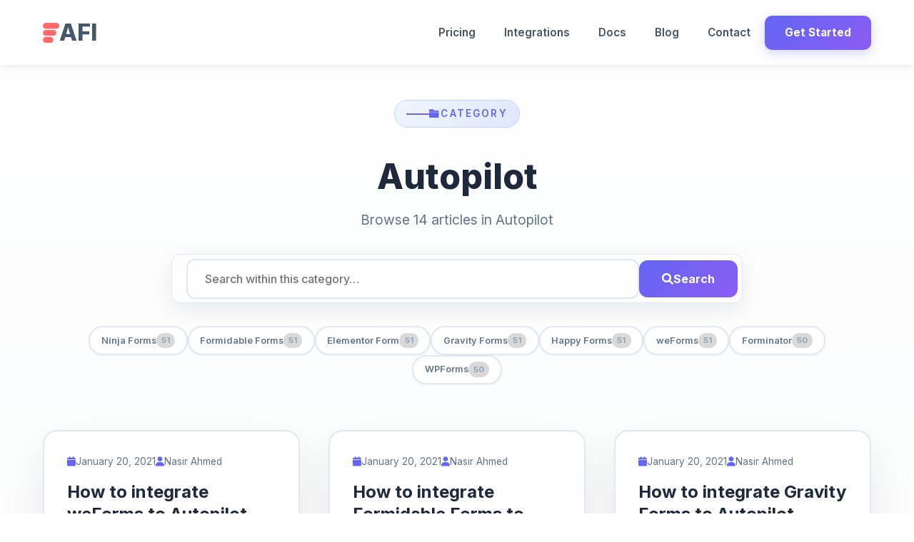

--- FILE ---
content_type: text/html; charset=UTF-8
request_url: https://advancedformintegration.com/category/autopilot/page/2/
body_size: 9385
content:
<!DOCTYPE html>
<html lang="en-US" prefix="og: https://ogp.me/ns#">
<head>
    <meta charset="UTF-8">
    <meta name="viewport" content="width=device-width, initial-scale=1.0">
    	<style>img:is([sizes="auto" i], [sizes^="auto," i]) { contain-intrinsic-size: 3000px 1500px }</style>
	
            <script data-no-defer="1" data-ezscrex="false" data-cfasync="false" data-pagespeed-no-defer data-cookieconsent="ignore">
                var ctPublicFunctions = {"_ajax_nonce":"e60011f07c","_rest_nonce":"b4026c2a48","_ajax_url":"\/wp-admin\/admin-ajax.php","_rest_url":"https:\/\/advancedformintegration.com\/wp-json\/","data__cookies_type":"none","data__ajax_type":"rest","data__bot_detector_enabled":"1","data__frontend_data_log_enabled":1,"cookiePrefix":"","wprocket_detected":false,"host_url":"advancedformintegration.com","text__ee_click_to_select":"Click to select the whole data","text__ee_original_email":"The complete one is","text__ee_got_it":"Got it","text__ee_blocked":"Blocked","text__ee_cannot_connect":"Cannot connect","text__ee_cannot_decode":"Can not decode email. Unknown reason","text__ee_email_decoder":"CleanTalk email decoder","text__ee_wait_for_decoding":"The magic is on the way!","text__ee_decoding_process":"Please wait a few seconds while we decode the contact data."}
            </script>
        
            <script data-no-defer="1" data-ezscrex="false" data-cfasync="false" data-pagespeed-no-defer data-cookieconsent="ignore">
                var ctPublic = {"_ajax_nonce":"e60011f07c","settings__forms__check_internal":"0","settings__forms__check_external":"0","settings__forms__force_protection":"0","settings__forms__search_test":"1","settings__forms__wc_add_to_cart":"0","settings__data__bot_detector_enabled":"1","settings__sfw__anti_crawler":0,"blog_home":"https:\/\/advancedformintegration.com\/","pixel__setting":"3","pixel__enabled":true,"pixel__url":null,"data__email_check_before_post":"1","data__email_check_exist_post":"1","data__cookies_type":"none","data__key_is_ok":true,"data__visible_fields_required":true,"wl_brandname":"Anti-Spam by CleanTalk","wl_brandname_short":"CleanTalk","ct_checkjs_key":"4a25a3bd4e52cfe3f72a0959adb19fc383413f523869a63f34149b377ea77b38","emailEncoderPassKey":"ab0ba799f5f1054a440d0cb43b1773db","bot_detector_forms_excluded":"W10=","advancedCacheExists":false,"varnishCacheExists":false,"wc_ajax_add_to_cart":true,"theRealPerson":{"phrases":{"trpHeading":"The Real Person Badge!","trpContent1":"The commenter acts as a real person and verified as not a bot.","trpContent2":" Anti-Spam by CleanTalk","trpContentLearnMore":"Learn more"},"trpContentLink":"https:\/\/cleantalk.org\/help\/the-real-person?utm_id=&amp;utm_term=&amp;utm_source=admin_side&amp;utm_medium=trp_badge&amp;utm_content=trp_badge_link_click&amp;utm_campaign=apbct_links","imgPersonUrl":"https:\/\/advancedformintegration.com\/wp-content\/plugins\/cleantalk-spam-protect\/css\/images\/real_user.svg","imgShieldUrl":"https:\/\/advancedformintegration.com\/wp-content\/plugins\/cleantalk-spam-protect\/css\/images\/shield.svg"}}
            </script>
        
<!-- Search Engine Optimization by Rank Math PRO - https://rankmath.com/ -->
<title>Autopilot | Advanced Form Integration</title>
<meta name="robots" content="follow, index, max-snippet:-1, max-video-preview:-1, max-image-preview:large"/>
<link rel="canonical" href="https://advancedformintegration.com/category/autopilot/page/2/" />
<link rel="prev" href="https://advancedformintegration.com/category/autopilot/" />
<meta property="og:locale" content="en_US" />
<meta property="og:type" content="article" />
<meta property="og:title" content="Autopilot | Advanced Form Integration" />
<meta property="og:url" content="https://advancedformintegration.com/category/autopilot/page/2/" />
<meta property="og:site_name" content="Advanced Form Integration" />
<meta name="twitter:card" content="summary_large_image" />
<meta name="twitter:title" content="Autopilot | Advanced Form Integration" />
<meta name="twitter:label1" content="Posts" />
<meta name="twitter:data1" content="14" />
<script type="application/ld+json" class="rank-math-schema-pro">{"@context":"https://schema.org","@graph":[{"@type":"Place","@id":"https://advancedformintegration.com/#place","address":{"@type":"PostalAddress","streetAddress":"House 231, Block DHA, Section 12, Mirpur","addressRegion":"Dhaka","postalCode":"1216","addressCountry":"Bangladesh"}},{"@type":"ProfessionalService","@id":"https://advancedformintegration.com/#organization","name":"Advanced Form Integration","url":"https://advancedformintegration.com","email":"support@advancedformintegration.com","address":{"@type":"PostalAddress","streetAddress":"House 231, Block DHA, Section 12, Mirpur","addressRegion":"Dhaka","postalCode":"1216","addressCountry":"Bangladesh"},"logo":{"@type":"ImageObject","@id":"https://advancedformintegration.com/#logo","url":"https://advancedformintegration.com/wp-content/uploads/2023/11/afilogo.png","contentUrl":"https://advancedformintegration.com/wp-content/uploads/2023/11/afilogo.png","caption":"Advanced Form Integration","inLanguage":"en-US","width":"500","height":"500"},"openingHours":["Monday,Tuesday,Wednesday,Thursday,Friday,Saturday 09:00-17:00"],"location":{"@id":"https://advancedformintegration.com/#place"},"image":{"@id":"https://advancedformintegration.com/#logo"}},{"@type":"WebSite","@id":"https://advancedformintegration.com/#website","url":"https://advancedformintegration.com","name":"Advanced Form Integration","alternateName":"AFI","publisher":{"@id":"https://advancedformintegration.com/#organization"},"inLanguage":"en-US"},{"@type":"CollectionPage","@id":"https://advancedformintegration.com/category/autopilot/page/2/#webpage","url":"https://advancedformintegration.com/category/autopilot/page/2/","name":"Autopilot | Advanced Form Integration","isPartOf":{"@id":"https://advancedformintegration.com/#website"},"inLanguage":"en-US"}]}</script>
<!-- /Rank Math WordPress SEO plugin -->

<link rel='dns-prefetch' href='//fd.cleantalk.org' />
<link rel='dns-prefetch' href='//fonts.googleapis.com' />
<link rel='dns-prefetch' href='//cdnjs.cloudflare.com' />
<link rel="alternate" type="application/rss+xml" title="Advanced Form Integration &raquo; Autopilot Category Feed" href="https://advancedformintegration.com/category/autopilot/feed/" />
<script type="text/javascript">
/* <![CDATA[ */
window._wpemojiSettings = {"baseUrl":"https:\/\/s.w.org\/images\/core\/emoji\/15.1.0\/72x72\/","ext":".png","svgUrl":"https:\/\/s.w.org\/images\/core\/emoji\/15.1.0\/svg\/","svgExt":".svg","source":{"concatemoji":"https:\/\/advancedformintegration.com\/wp-includes\/js\/wp-emoji-release.min.js?ver=6.8.1"}};
/*! This file is auto-generated */
!function(i,n){var o,s,e;function c(e){try{var t={supportTests:e,timestamp:(new Date).valueOf()};sessionStorage.setItem(o,JSON.stringify(t))}catch(e){}}function p(e,t,n){e.clearRect(0,0,e.canvas.width,e.canvas.height),e.fillText(t,0,0);var t=new Uint32Array(e.getImageData(0,0,e.canvas.width,e.canvas.height).data),r=(e.clearRect(0,0,e.canvas.width,e.canvas.height),e.fillText(n,0,0),new Uint32Array(e.getImageData(0,0,e.canvas.width,e.canvas.height).data));return t.every(function(e,t){return e===r[t]})}function u(e,t,n){switch(t){case"flag":return n(e,"\ud83c\udff3\ufe0f\u200d\u26a7\ufe0f","\ud83c\udff3\ufe0f\u200b\u26a7\ufe0f")?!1:!n(e,"\ud83c\uddfa\ud83c\uddf3","\ud83c\uddfa\u200b\ud83c\uddf3")&&!n(e,"\ud83c\udff4\udb40\udc67\udb40\udc62\udb40\udc65\udb40\udc6e\udb40\udc67\udb40\udc7f","\ud83c\udff4\u200b\udb40\udc67\u200b\udb40\udc62\u200b\udb40\udc65\u200b\udb40\udc6e\u200b\udb40\udc67\u200b\udb40\udc7f");case"emoji":return!n(e,"\ud83d\udc26\u200d\ud83d\udd25","\ud83d\udc26\u200b\ud83d\udd25")}return!1}function f(e,t,n){var r="undefined"!=typeof WorkerGlobalScope&&self instanceof WorkerGlobalScope?new OffscreenCanvas(300,150):i.createElement("canvas"),a=r.getContext("2d",{willReadFrequently:!0}),o=(a.textBaseline="top",a.font="600 32px Arial",{});return e.forEach(function(e){o[e]=t(a,e,n)}),o}function t(e){var t=i.createElement("script");t.src=e,t.defer=!0,i.head.appendChild(t)}"undefined"!=typeof Promise&&(o="wpEmojiSettingsSupports",s=["flag","emoji"],n.supports={everything:!0,everythingExceptFlag:!0},e=new Promise(function(e){i.addEventListener("DOMContentLoaded",e,{once:!0})}),new Promise(function(t){var n=function(){try{var e=JSON.parse(sessionStorage.getItem(o));if("object"==typeof e&&"number"==typeof e.timestamp&&(new Date).valueOf()<e.timestamp+604800&&"object"==typeof e.supportTests)return e.supportTests}catch(e){}return null}();if(!n){if("undefined"!=typeof Worker&&"undefined"!=typeof OffscreenCanvas&&"undefined"!=typeof URL&&URL.createObjectURL&&"undefined"!=typeof Blob)try{var e="postMessage("+f.toString()+"("+[JSON.stringify(s),u.toString(),p.toString()].join(",")+"));",r=new Blob([e],{type:"text/javascript"}),a=new Worker(URL.createObjectURL(r),{name:"wpTestEmojiSupports"});return void(a.onmessage=function(e){c(n=e.data),a.terminate(),t(n)})}catch(e){}c(n=f(s,u,p))}t(n)}).then(function(e){for(var t in e)n.supports[t]=e[t],n.supports.everything=n.supports.everything&&n.supports[t],"flag"!==t&&(n.supports.everythingExceptFlag=n.supports.everythingExceptFlag&&n.supports[t]);n.supports.everythingExceptFlag=n.supports.everythingExceptFlag&&!n.supports.flag,n.DOMReady=!1,n.readyCallback=function(){n.DOMReady=!0}}).then(function(){return e}).then(function(){var e;n.supports.everything||(n.readyCallback(),(e=n.source||{}).concatemoji?t(e.concatemoji):e.wpemoji&&e.twemoji&&(t(e.twemoji),t(e.wpemoji)))}))}((window,document),window._wpemojiSettings);
/* ]]> */
</script>

<style id='wp-emoji-styles-inline-css' type='text/css'>

	img.wp-smiley, img.emoji {
		display: inline !important;
		border: none !important;
		box-shadow: none !important;
		height: 1em !important;
		width: 1em !important;
		margin: 0 0.07em !important;
		vertical-align: -0.1em !important;
		background: none !important;
		padding: 0 !important;
	}
</style>
<link rel='stylesheet' id='wp-block-library-css' href='https://advancedformintegration.com/wp-includes/css/dist/block-library/style.min.css?ver=6.8.1' type='text/css' media='all' />
<style id='classic-theme-styles-inline-css' type='text/css'>
/*! This file is auto-generated */
.wp-block-button__link{color:#fff;background-color:#32373c;border-radius:9999px;box-shadow:none;text-decoration:none;padding:calc(.667em + 2px) calc(1.333em + 2px);font-size:1.125em}.wp-block-file__button{background:#32373c;color:#fff;text-decoration:none}
</style>
<style id='global-styles-inline-css' type='text/css'>
:root{--wp--preset--aspect-ratio--square: 1;--wp--preset--aspect-ratio--4-3: 4/3;--wp--preset--aspect-ratio--3-4: 3/4;--wp--preset--aspect-ratio--3-2: 3/2;--wp--preset--aspect-ratio--2-3: 2/3;--wp--preset--aspect-ratio--16-9: 16/9;--wp--preset--aspect-ratio--9-16: 9/16;--wp--preset--color--black: #000000;--wp--preset--color--cyan-bluish-gray: #abb8c3;--wp--preset--color--white: #ffffff;--wp--preset--color--pale-pink: #f78da7;--wp--preset--color--vivid-red: #cf2e2e;--wp--preset--color--luminous-vivid-orange: #ff6900;--wp--preset--color--luminous-vivid-amber: #fcb900;--wp--preset--color--light-green-cyan: #7bdcb5;--wp--preset--color--vivid-green-cyan: #00d084;--wp--preset--color--pale-cyan-blue: #8ed1fc;--wp--preset--color--vivid-cyan-blue: #0693e3;--wp--preset--color--vivid-purple: #9b51e0;--wp--preset--gradient--vivid-cyan-blue-to-vivid-purple: linear-gradient(135deg,rgba(6,147,227,1) 0%,rgb(155,81,224) 100%);--wp--preset--gradient--light-green-cyan-to-vivid-green-cyan: linear-gradient(135deg,rgb(122,220,180) 0%,rgb(0,208,130) 100%);--wp--preset--gradient--luminous-vivid-amber-to-luminous-vivid-orange: linear-gradient(135deg,rgba(252,185,0,1) 0%,rgba(255,105,0,1) 100%);--wp--preset--gradient--luminous-vivid-orange-to-vivid-red: linear-gradient(135deg,rgba(255,105,0,1) 0%,rgb(207,46,46) 100%);--wp--preset--gradient--very-light-gray-to-cyan-bluish-gray: linear-gradient(135deg,rgb(238,238,238) 0%,rgb(169,184,195) 100%);--wp--preset--gradient--cool-to-warm-spectrum: linear-gradient(135deg,rgb(74,234,220) 0%,rgb(151,120,209) 20%,rgb(207,42,186) 40%,rgb(238,44,130) 60%,rgb(251,105,98) 80%,rgb(254,248,76) 100%);--wp--preset--gradient--blush-light-purple: linear-gradient(135deg,rgb(255,206,236) 0%,rgb(152,150,240) 100%);--wp--preset--gradient--blush-bordeaux: linear-gradient(135deg,rgb(254,205,165) 0%,rgb(254,45,45) 50%,rgb(107,0,62) 100%);--wp--preset--gradient--luminous-dusk: linear-gradient(135deg,rgb(255,203,112) 0%,rgb(199,81,192) 50%,rgb(65,88,208) 100%);--wp--preset--gradient--pale-ocean: linear-gradient(135deg,rgb(255,245,203) 0%,rgb(182,227,212) 50%,rgb(51,167,181) 100%);--wp--preset--gradient--electric-grass: linear-gradient(135deg,rgb(202,248,128) 0%,rgb(113,206,126) 100%);--wp--preset--gradient--midnight: linear-gradient(135deg,rgb(2,3,129) 0%,rgb(40,116,252) 100%);--wp--preset--font-size--small: 13px;--wp--preset--font-size--medium: 20px;--wp--preset--font-size--large: 36px;--wp--preset--font-size--x-large: 42px;--wp--preset--spacing--20: 0.44rem;--wp--preset--spacing--30: 0.67rem;--wp--preset--spacing--40: 1rem;--wp--preset--spacing--50: 1.5rem;--wp--preset--spacing--60: 2.25rem;--wp--preset--spacing--70: 3.38rem;--wp--preset--spacing--80: 5.06rem;--wp--preset--shadow--natural: 6px 6px 9px rgba(0, 0, 0, 0.2);--wp--preset--shadow--deep: 12px 12px 50px rgba(0, 0, 0, 0.4);--wp--preset--shadow--sharp: 6px 6px 0px rgba(0, 0, 0, 0.2);--wp--preset--shadow--outlined: 6px 6px 0px -3px rgba(255, 255, 255, 1), 6px 6px rgba(0, 0, 0, 1);--wp--preset--shadow--crisp: 6px 6px 0px rgba(0, 0, 0, 1);}:where(.is-layout-flex){gap: 0.5em;}:where(.is-layout-grid){gap: 0.5em;}body .is-layout-flex{display: flex;}.is-layout-flex{flex-wrap: wrap;align-items: center;}.is-layout-flex > :is(*, div){margin: 0;}body .is-layout-grid{display: grid;}.is-layout-grid > :is(*, div){margin: 0;}:where(.wp-block-columns.is-layout-flex){gap: 2em;}:where(.wp-block-columns.is-layout-grid){gap: 2em;}:where(.wp-block-post-template.is-layout-flex){gap: 1.25em;}:where(.wp-block-post-template.is-layout-grid){gap: 1.25em;}.has-black-color{color: var(--wp--preset--color--black) !important;}.has-cyan-bluish-gray-color{color: var(--wp--preset--color--cyan-bluish-gray) !important;}.has-white-color{color: var(--wp--preset--color--white) !important;}.has-pale-pink-color{color: var(--wp--preset--color--pale-pink) !important;}.has-vivid-red-color{color: var(--wp--preset--color--vivid-red) !important;}.has-luminous-vivid-orange-color{color: var(--wp--preset--color--luminous-vivid-orange) !important;}.has-luminous-vivid-amber-color{color: var(--wp--preset--color--luminous-vivid-amber) !important;}.has-light-green-cyan-color{color: var(--wp--preset--color--light-green-cyan) !important;}.has-vivid-green-cyan-color{color: var(--wp--preset--color--vivid-green-cyan) !important;}.has-pale-cyan-blue-color{color: var(--wp--preset--color--pale-cyan-blue) !important;}.has-vivid-cyan-blue-color{color: var(--wp--preset--color--vivid-cyan-blue) !important;}.has-vivid-purple-color{color: var(--wp--preset--color--vivid-purple) !important;}.has-black-background-color{background-color: var(--wp--preset--color--black) !important;}.has-cyan-bluish-gray-background-color{background-color: var(--wp--preset--color--cyan-bluish-gray) !important;}.has-white-background-color{background-color: var(--wp--preset--color--white) !important;}.has-pale-pink-background-color{background-color: var(--wp--preset--color--pale-pink) !important;}.has-vivid-red-background-color{background-color: var(--wp--preset--color--vivid-red) !important;}.has-luminous-vivid-orange-background-color{background-color: var(--wp--preset--color--luminous-vivid-orange) !important;}.has-luminous-vivid-amber-background-color{background-color: var(--wp--preset--color--luminous-vivid-amber) !important;}.has-light-green-cyan-background-color{background-color: var(--wp--preset--color--light-green-cyan) !important;}.has-vivid-green-cyan-background-color{background-color: var(--wp--preset--color--vivid-green-cyan) !important;}.has-pale-cyan-blue-background-color{background-color: var(--wp--preset--color--pale-cyan-blue) !important;}.has-vivid-cyan-blue-background-color{background-color: var(--wp--preset--color--vivid-cyan-blue) !important;}.has-vivid-purple-background-color{background-color: var(--wp--preset--color--vivid-purple) !important;}.has-black-border-color{border-color: var(--wp--preset--color--black) !important;}.has-cyan-bluish-gray-border-color{border-color: var(--wp--preset--color--cyan-bluish-gray) !important;}.has-white-border-color{border-color: var(--wp--preset--color--white) !important;}.has-pale-pink-border-color{border-color: var(--wp--preset--color--pale-pink) !important;}.has-vivid-red-border-color{border-color: var(--wp--preset--color--vivid-red) !important;}.has-luminous-vivid-orange-border-color{border-color: var(--wp--preset--color--luminous-vivid-orange) !important;}.has-luminous-vivid-amber-border-color{border-color: var(--wp--preset--color--luminous-vivid-amber) !important;}.has-light-green-cyan-border-color{border-color: var(--wp--preset--color--light-green-cyan) !important;}.has-vivid-green-cyan-border-color{border-color: var(--wp--preset--color--vivid-green-cyan) !important;}.has-pale-cyan-blue-border-color{border-color: var(--wp--preset--color--pale-cyan-blue) !important;}.has-vivid-cyan-blue-border-color{border-color: var(--wp--preset--color--vivid-cyan-blue) !important;}.has-vivid-purple-border-color{border-color: var(--wp--preset--color--vivid-purple) !important;}.has-vivid-cyan-blue-to-vivid-purple-gradient-background{background: var(--wp--preset--gradient--vivid-cyan-blue-to-vivid-purple) !important;}.has-light-green-cyan-to-vivid-green-cyan-gradient-background{background: var(--wp--preset--gradient--light-green-cyan-to-vivid-green-cyan) !important;}.has-luminous-vivid-amber-to-luminous-vivid-orange-gradient-background{background: var(--wp--preset--gradient--luminous-vivid-amber-to-luminous-vivid-orange) !important;}.has-luminous-vivid-orange-to-vivid-red-gradient-background{background: var(--wp--preset--gradient--luminous-vivid-orange-to-vivid-red) !important;}.has-very-light-gray-to-cyan-bluish-gray-gradient-background{background: var(--wp--preset--gradient--very-light-gray-to-cyan-bluish-gray) !important;}.has-cool-to-warm-spectrum-gradient-background{background: var(--wp--preset--gradient--cool-to-warm-spectrum) !important;}.has-blush-light-purple-gradient-background{background: var(--wp--preset--gradient--blush-light-purple) !important;}.has-blush-bordeaux-gradient-background{background: var(--wp--preset--gradient--blush-bordeaux) !important;}.has-luminous-dusk-gradient-background{background: var(--wp--preset--gradient--luminous-dusk) !important;}.has-pale-ocean-gradient-background{background: var(--wp--preset--gradient--pale-ocean) !important;}.has-electric-grass-gradient-background{background: var(--wp--preset--gradient--electric-grass) !important;}.has-midnight-gradient-background{background: var(--wp--preset--gradient--midnight) !important;}.has-small-font-size{font-size: var(--wp--preset--font-size--small) !important;}.has-medium-font-size{font-size: var(--wp--preset--font-size--medium) !important;}.has-large-font-size{font-size: var(--wp--preset--font-size--large) !important;}.has-x-large-font-size{font-size: var(--wp--preset--font-size--x-large) !important;}
:where(.wp-block-post-template.is-layout-flex){gap: 1.25em;}:where(.wp-block-post-template.is-layout-grid){gap: 1.25em;}
:where(.wp-block-columns.is-layout-flex){gap: 2em;}:where(.wp-block-columns.is-layout-grid){gap: 2em;}
:root :where(.wp-block-pullquote){font-size: 1.5em;line-height: 1.6;}
</style>
<link rel='stylesheet' id='cleantalk-public-css-css' href='https://advancedformintegration.com/wp-content/plugins/cleantalk-spam-protect/css/cleantalk-public.min.css?ver=6.70.1_1768898009' type='text/css' media='all' />
<link rel='stylesheet' id='cleantalk-email-decoder-css-css' href='https://advancedformintegration.com/wp-content/plugins/cleantalk-spam-protect/css/cleantalk-email-decoder.min.css?ver=6.70.1_1768898009' type='text/css' media='all' />
<link rel='stylesheet' id='cleantalk-trp-css-css' href='https://advancedformintegration.com/wp-content/plugins/cleantalk-spam-protect/css/cleantalk-trp.min.css?ver=6.70.1_1768898009' type='text/css' media='all' />
<link rel='stylesheet' id='contact-form-7-css' href='https://advancedformintegration.com/wp-content/plugins/contact-form-7/includes/css/styles.css?ver=6.1.4' type='text/css' media='all' />
<link rel='stylesheet' id='afi-google-fonts-css' href='https://fonts.googleapis.com/css2?family=Inter:wght@300;400;500;600;700;800&#038;display=swap' type='text/css' media='all' />
<link rel='stylesheet' id='font-awesome-css' href='https://cdnjs.cloudflare.com/ajax/libs/font-awesome/6.0.0/css/all.min.css?ver=6.0.0' type='text/css' media='all' />
<link rel='stylesheet' id='afi-style-css' href='https://advancedformintegration.com/wp-content/themes/afi/style.css?ver=1.0.2' type='text/css' media='all' />
<script type="text/javascript" src="https://advancedformintegration.com/wp-content/plugins/cleantalk-spam-protect/js/apbct-public-bundle.min.js?ver=6.70.1_1768898009" id="apbct-public-bundle.min-js-js"></script>
<script type="text/javascript" src="https://fd.cleantalk.org/ct-bot-detector-wrapper.js?ver=6.70.1" id="ct_bot_detector-js" defer="defer" data-wp-strategy="defer"></script>
<script type="text/javascript" id="jquery-core-js-extra">
/* <![CDATA[ */
var afidocs_local_object = {"ajaxurl":"https:\/\/advancedformintegration.com\/wp-admin\/admin-ajax.php","AFIDOCS_FRONT_CSS":"https:\/\/advancedformintegration.com\/wp-content\/plugins\/afidocs\/assets\/css\/frontend","nonce":"58fd6029ae","is_doc_ajax":"","ezd_layout_container":"ezd-container ezd-custom-container"};
/* ]]> */
</script>
<script type="text/javascript" src="https://advancedformintegration.com/wp-includes/js/jquery/jquery.min.js?ver=3.7.1" id="jquery-core-js"></script>
<script type="text/javascript" src="https://advancedformintegration.com/wp-includes/js/jquery/jquery-migrate.min.js?ver=3.4.1" id="jquery-migrate-js"></script>
<link rel="https://api.w.org/" href="https://advancedformintegration.com/wp-json/" /><link rel="alternate" title="JSON" type="application/json" href="https://advancedformintegration.com/wp-json/wp/v2/categories/126" /><link rel="EditURI" type="application/rsd+xml" title="RSD" href="https://advancedformintegration.com/xmlrpc.php?rsd" />
<meta name="generator" content="WordPress 6.8.1" />
<link rel="icon" type="image/png" href="https://advancedformintegration.com/wp-content/themes/afi/assets/images/afilogo.png">
<link rel="apple-touch-icon" href="https://advancedformintegration.com/wp-content/themes/afi/assets/images/afilogo.png">
<style type="text/css">:root{--ezd_brand_color:#4c4cf1;}.single-onepage-docs .documentation_area_sticky .doc-title{color:#fff;}.single-onepage-docs .documentation_area_sticky .nav-sidebar.one-page-doc-nav-wrap .nav-item:not(.active) a{color:#fff;}.fullscreen-layout.onepage_doc_area .nav-sidebar.one-page-doc-nav-wrap .nav-item.active{background-color:#2A3D4B;}.documentation_area_sticky .one-page-docs-sidebar-wrap{background-color:#0866ff;}</style><link rel="icon" href="https://advancedformintegration.com/wp-content/uploads/2023/11/favicon-1.svg" sizes="32x32" />
<link rel="icon" href="https://advancedformintegration.com/wp-content/uploads/2023/11/favicon-1.svg" sizes="192x192" />
<link rel="apple-touch-icon" href="https://advancedformintegration.com/wp-content/uploads/2023/11/favicon-1.svg" />
<meta name="msapplication-TileImage" content="https://advancedformintegration.com/wp-content/uploads/2023/11/favicon-1.svg" />
</head>
<body class="archive paged category category-autopilot category-126 paged-2 category-paged-2 wp-theme-afi ezd-body-docs">

<header>
    <nav>
        <div class="container">
            <a href="https://advancedformintegration.com/" class="logo">
                <img src="https://advancedformintegration.com/wp-content/themes/afi/assets/images/afilogo.png" alt="AFI Icon" class="logo-icon">
                AFI
            </a>
            
            <button class="mobile-menu-toggle" aria-label="Toggle menu" aria-expanded="false">
                <span class="hamburger-line"></span>
                <span class="hamburger-line"></span>
                <span class="hamburger-line"></span>
            </button>
            
            <div class="nav-right">
                                
                                                            <a href="https://advancedformintegration.com/pricing/" class="nav-login">Pricing</a>
                    
                                            <a href="https://advancedformintegration.com/integrations/" class="nav-login">Integrations</a>
                                        
                                            <a href="https://advancedformintegration.com/docs/afi" class="nav-login">Docs</a>
                                                                <a href="https://advancedformintegration.com/blog/" class="nav-login">Blog</a>
                                                                <a href="https://advancedformintegration.com/contact/" class="nav-login">Contact</a>
                                                    
                <a href="https://wordpress.org/plugins/advanced-form-integration/" class="nav-cta" target="_blank" rel="noopener noreferrer">Get Started</a>
            </div>
        </div>
    </nav>
</header>
<div class="mobile-menu-overlay"></div>

<main class="blog-archive">
    <div class="container">
        <section class="blog-hero">
            <span class="blog-hero__kicker">
                <i class="fas fa-folder"></i> Category            </span>
            <h1>Autopilot</h1>
                            <p>Browse 14 articles in Autopilot</p>
            
            <form class="blog-search" method="get" action="https://advancedformintegration.com/category/autopilot/">
                <label class="screen-reader-text" for="afi-category-search">Search in this category</label>
                <input
                    type="search"
                    id="afi-category-search"
                    name="s"
                    value=""
                    placeholder="Search within this category…"
                    class="blog-search__field"
                >
                <button type="submit" class="blog-search__button">
                    <i class="fas fa-search"></i>
                    Search                </button>
            </form>

                    </section>

                    <div class="blog-filter-chips">
                                    <a class="blog-filter-chip " 
                       href="https://advancedformintegration.com/category/ninja-forms/">
                        Ninja Forms                        <span>51</span>
                    </a>
                                    <a class="blog-filter-chip " 
                       href="https://advancedformintegration.com/category/formidable-forms/">
                        Formidable Forms                        <span>51</span>
                    </a>
                                    <a class="blog-filter-chip " 
                       href="https://advancedformintegration.com/category/elementor-form/">
                        Elementor Form                        <span>51</span>
                    </a>
                                    <a class="blog-filter-chip " 
                       href="https://advancedformintegration.com/category/gravity-forms/">
                        Gravity Forms                        <span>51</span>
                    </a>
                                    <a class="blog-filter-chip " 
                       href="https://advancedformintegration.com/category/happy-forms/">
                        Happy Forms                        <span>51</span>
                    </a>
                                    <a class="blog-filter-chip " 
                       href="https://advancedformintegration.com/category/weforms/">
                        weForms                        <span>51</span>
                    </a>
                                    <a class="blog-filter-chip " 
                       href="https://advancedformintegration.com/category/forminator/">
                        Forminator                        <span>50</span>
                    </a>
                                    <a class="blog-filter-chip " 
                       href="https://advancedformintegration.com/category/wpforms/">
                        WPForms                        <span>50</span>
                    </a>
                            </div>
        
                    <div class="blog-grid">
                                    <article class="blog-card">
                        <a href="https://advancedformintegration.com/weforms-to-autopilot/" class="blog-card__media">
                                                            <div class="blog-card__placeholder">
                                    <i class="fas fa-pen-nib"></i>
                                </div>
                                                    </a>

                        <div class="blog-card__body">
                            <div class="blog-card__meta">
                                <span><i class="fas fa-calendar"></i>January 20, 2021</span>
                                <span><i class="fas fa-user"></i>Nasir Ahmed</span>
                            </div>

                            <h2 class="blog-card__title">
                                <a href="https://advancedformintegration.com/weforms-to-autopilot/">How to integrate weForms to Autopilot Efficiently</a>
                            </h2>

                            <p class="blog-card__excerpt">
                                Overview Advanced Form Integration plugin allows you to integrate weForms to Autopilot. When a user fills a form on your website, the plugin will send the data to your Autopilot...                            </p>

                            <div class="blog-card__footer">
                                                                    <div class="blog-card__categories">
                                                                                    <a class="blog-card__chip" href="https://advancedformintegration.com/category/autopilot/">
                                                Autopilot                                            </a>
                                                                                    <a class="blog-card__chip" href="https://advancedformintegration.com/category/weforms/">
                                                weForms                                            </a>
                                                                            </div>
                                                                <a class="blog-card__read-more" href="https://advancedformintegration.com/weforms-to-autopilot/">
                                    Read article <i class="fas fa-arrow-right"></i>
                                </a>
                            </div>
                        </div>
                    </article>
                                    <article class="blog-card">
                        <a href="https://advancedformintegration.com/formidable-forms-to-autopilot/" class="blog-card__media">
                                                            <div class="blog-card__placeholder">
                                    <i class="fas fa-pen-nib"></i>
                                </div>
                                                    </a>

                        <div class="blog-card__body">
                            <div class="blog-card__meta">
                                <span><i class="fas fa-calendar"></i>January 20, 2021</span>
                                <span><i class="fas fa-user"></i>Nasir Ahmed</span>
                            </div>

                            <h2 class="blog-card__title">
                                <a href="https://advancedformintegration.com/formidable-forms-to-autopilot/">How to integrate Formidable Forms to Autopilot Efficiently</a>
                            </h2>

                            <p class="blog-card__excerpt">
                                Overview Advanced Form Integration plugin allows you to integrate Formidable Forms to Autopilot. When a user fills a form on your website, the plugin will send the data to your...                            </p>

                            <div class="blog-card__footer">
                                                                    <div class="blog-card__categories">
                                                                                    <a class="blog-card__chip" href="https://advancedformintegration.com/category/autopilot/">
                                                Autopilot                                            </a>
                                                                                    <a class="blog-card__chip" href="https://advancedformintegration.com/category/formidable-forms/">
                                                Formidable Forms                                            </a>
                                                                            </div>
                                                                <a class="blog-card__read-more" href="https://advancedformintegration.com/formidable-forms-to-autopilot/">
                                    Read article <i class="fas fa-arrow-right"></i>
                                </a>
                            </div>
                        </div>
                    </article>
                                    <article class="blog-card">
                        <a href="https://advancedformintegration.com/gravity-forms-to-autopilot/" class="blog-card__media">
                                                            <div class="blog-card__placeholder">
                                    <i class="fas fa-pen-nib"></i>
                                </div>
                                                    </a>

                        <div class="blog-card__body">
                            <div class="blog-card__meta">
                                <span><i class="fas fa-calendar"></i>January 20, 2021</span>
                                <span><i class="fas fa-user"></i>Nasir Ahmed</span>
                            </div>

                            <h2 class="blog-card__title">
                                <a href="https://advancedformintegration.com/gravity-forms-to-autopilot/">How to integrate Gravity Forms to Autopilot Efficiently</a>
                            </h2>

                            <p class="blog-card__excerpt">
                                Overview Advanced Form Integration plugin allows you to integrate Gravity Forms to Autopilot. When a user fills a form on your website, the plugin will send the data to your...                            </p>

                            <div class="blog-card__footer">
                                                                    <div class="blog-card__categories">
                                                                                    <a class="blog-card__chip" href="https://advancedformintegration.com/category/autopilot/">
                                                Autopilot                                            </a>
                                                                                    <a class="blog-card__chip" href="https://advancedformintegration.com/category/gravity-forms/">
                                                Gravity Forms                                            </a>
                                                                            </div>
                                                                <a class="blog-card__read-more" href="https://advancedformintegration.com/gravity-forms-to-autopilot/">
                                    Read article <i class="fas fa-arrow-right"></i>
                                </a>
                            </div>
                        </div>
                    </article>
                                    <article class="blog-card">
                        <a href="https://advancedformintegration.com/planso-forms-to-autopilot/" class="blog-card__media">
                                                            <div class="blog-card__placeholder">
                                    <i class="fas fa-pen-nib"></i>
                                </div>
                                                    </a>

                        <div class="blog-card__body">
                            <div class="blog-card__meta">
                                <span><i class="fas fa-calendar"></i>January 20, 2021</span>
                                <span><i class="fas fa-user"></i>Nasir Ahmed</span>
                            </div>

                            <h2 class="blog-card__title">
                                <a href="https://advancedformintegration.com/planso-forms-to-autopilot/">How to integrate PlanSo Forms to Autopilot Easily</a>
                            </h2>

                            <p class="blog-card__excerpt">
                                Overview Advanced Form Integration plugin allows you to integrate PlanSo Forms to Autopilot. When a user fills a form on your website, the plugin will send the data to your...                            </p>

                            <div class="blog-card__footer">
                                                                    <div class="blog-card__categories">
                                                                                    <a class="blog-card__chip" href="https://advancedformintegration.com/category/autopilot/">
                                                Autopilot                                            </a>
                                                                                    <a class="blog-card__chip" href="https://advancedformintegration.com/category/planso-forms/">
                                                PlanSo Forms                                            </a>
                                                                            </div>
                                                                <a class="blog-card__read-more" href="https://advancedformintegration.com/planso-forms-to-autopilot/">
                                    Read article <i class="fas fa-arrow-right"></i>
                                </a>
                            </div>
                        </div>
                    </article>
                            </div>

            <div class="blog-pagination">
                <div class="pagination"><a href="https://advancedformintegration.com/category/autopilot/" class="pagination-prev"><i class="fas fa-arrow-left"></i> Previous</a><a href="https://advancedformintegration.com/category/autopilot/" class="pagination-number ">1</a><a href="https://advancedformintegration.com/category/autopilot/page/2/" class="pagination-number active">2</a></div>            </div>
            </div>
</main>


<footer id="contact">
    <div class="container">
        <div class="footer-main">
            <div class="footer-brand">
                <div class="footer-logo">
                    <img src="https://advancedformintegration.com/wp-content/themes/afi/assets/images/afilogo.png" alt="AFI Icon" class="footer-logo-icon">
                    AFI
                </div>
                <p class="footer-tagline">
                    Advanced Form Integration is the simplest way to connect your WordPress forms with hundreds of
                    apps and services. Automate your workflows and save time.
                </p>
                <div class="footer-social">
                    <a href="#" aria-label="X (Twitter)">
                        <svg xmlns="http://www.w3.org/2000/svg" width="18" height="18" viewBox="0 0 24 24" fill="currentColor">
                            <path d="M18.244 2.25h3.308l-7.227 8.26 8.502 11.24H16.17l-5.214-6.817L4.99 21.75H1.68l7.73-8.835L1.254 2.25H8.08l4.713 6.231zm-1.161 17.52h1.833L7.084 4.126H5.117z"/>
                        </svg>
                    </a>
                    <a href="#" aria-label="Facebook"><i class="fab fa-facebook"></i></a>
                    <a href="#" aria-label="LinkedIn"><i class="fab fa-linkedin"></i></a>
                    <a href="#" aria-label="GitHub"><i class="fab fa-github"></i></a>
                    <a href="https://www.youtube.com/@advancedformintegration4322" aria-label="YouTube"><i class="fab fa-youtube"></i></a>
                </div>
            </div>

            <div class="footer-column">
                <h4 class="footer-column-title">Product</h4>
                <div class="footer-links">
                    <a href="https://advancedformintegration.com/#features"><i class="fas fa-arrow-right"></i>Features</a>
                    <a href="https://advancedformintegration.com/#integrations"><i class="fas fa-arrow-right"></i>Integrations</a>
                    <a href="https://advancedformintegration.com/pricing"><i class="fas fa-arrow-right"></i>Pricing</a>
                    <a href="https://advancedformintegration.com/#use-cases"><i class="fas fa-arrow-right"></i>Use Cases</a>
                    <a href="https://advancedformintegration.com/changelog"><i class="fas fa-arrow-right"></i>Changelog</a>
                    <!-- <a href=""><i class="fas fa-arrow-right"></i>Roadmap</a> -->
                </div>
            </div>

            <div class="footer-column">
                <h4 class="footer-column-title">Resources</h4>
                <div class="footer-links">
                    <a href=""><i class="fas fa-arrow-right"></i>Documentation</a>
                    <a href="https://www.youtube.com/@advancedformintegration4322"><i class="fas fa-arrow-right"></i>Video Tutorials</a>
                    <a href=""><i class="fas fa-arrow-right"></i>Blog</a>
                    <!-- <a href="#"><i class="fas fa-arrow-right"></i>Help Center</a> -->
                </div>
            </div>

            <div class="footer-column">
                <h4 class="footer-column-title">Company</h4>
                <div class="footer-links">
                    <a href="#"><i class="fas fa-arrow-right"></i>About Us</a>
                    <!-- <a href="#"><i class="fas fa-arrow-right"></i>Careers</a> -->
                    <!-- <a href="#"><i class="fas fa-arrow-right"></i>Partners</a> -->
                    <!-- <a href="#"><i class="fas fa-arrow-right"></i>Affiliates</a> -->
                    <!-- <a href="#"><i class="fas fa-arrow-right"></i>Press Kit</a> -->
                    <a href="https://advancedformintegration.com/contact"><i class="fas fa-arrow-right"></i>Contact</a>
                </div>
            </div>

            <div class="footer-column">
                <h4 class="footer-column-title">Legal</h4>
                <div class="footer-links">
                    <a href="https://advancedformintegration.com/terms#privacy-policy"><i class="fas fa-arrow-right"></i>Privacy Policy</a>
                    <a href="https://advancedformintegration.com/terms#terms-of-service"><i class="fas fa-arrow-right"></i>Terms of Service</a>
                    <a href="https://advancedformintegration.com/terms#cookie-policy"><i class="fas fa-arrow-right"></i>Cookie Policy</a>
                    <a href="https://advancedformintegration.com/terms#refund-policy"><i class="fas fa-arrow-right"></i>Refund Policy</a>
                    <a href="https://advancedformintegration.com/terms#gdpr"><i class="fas fa-arrow-right"></i>GDPR</a>
                    <a href="https://advancedformintegration.com/terms#security"><i class="fas fa-arrow-right"></i>Security</a>
                    <a href="https://advancedformintegration.com/terms#compliance"><i class="fas fa-arrow-right"></i>Compliance</a>
                </div>
            </div>
        </div>

        <div class="footer-bottom">
            <div class="footer-copyright">
                <span>© 2026 Advanced Form Integration.</span>
                <span>All rights reserved.</span>
            </div>
            <div class="footer-legal">
                <a href="https://advancedformintegration.com/status">Status</a>
                <a href="https://advancedformintegration.com/sitemap_index.xml">Sitemap</a>
                <a href="https://advancedformintegration.com/accessibility">Accessibility</a>
            </div>
        </div>
    </div>
</footer>

<script type="speculationrules">
{"prefetch":[{"source":"document","where":{"and":[{"href_matches":"\/*"},{"not":{"href_matches":["\/wp-*.php","\/wp-admin\/*","\/wp-content\/uploads\/*","\/wp-content\/*","\/wp-content\/plugins\/*","\/wp-content\/themes\/afi\/*","\/*\\?(.+)"]}},{"not":{"selector_matches":"a[rel~=\"nofollow\"]"}},{"not":{"selector_matches":".no-prefetch, .no-prefetch a"}}]},"eagerness":"conservative"}]}
</script>
<script type="text/javascript" src="https://advancedformintegration.com/wp-includes/js/dist/hooks.min.js?ver=4d63a3d491d11ffd8ac6" id="wp-hooks-js"></script>
<script type="text/javascript" src="https://advancedformintegration.com/wp-includes/js/dist/i18n.min.js?ver=5e580eb46a90c2b997e6" id="wp-i18n-js"></script>
<script type="text/javascript" id="wp-i18n-js-after">
/* <![CDATA[ */
wp.i18n.setLocaleData( { 'text direction\u0004ltr': [ 'ltr' ] } );
/* ]]> */
</script>
<script type="text/javascript" src="https://advancedformintegration.com/wp-content/plugins/contact-form-7/includes/swv/js/index.js?ver=6.1.4" id="swv-js"></script>
<script type="text/javascript" id="contact-form-7-js-before">
/* <![CDATA[ */
var wpcf7 = {
    "api": {
        "root": "https:\/\/advancedformintegration.com\/wp-json\/",
        "namespace": "contact-form-7\/v1"
    }
};
/* ]]> */
</script>
<script type="text/javascript" src="https://advancedformintegration.com/wp-content/plugins/contact-form-7/includes/js/index.js?ver=6.1.4" id="contact-form-7-js"></script>
<script type="text/javascript" id="afi-scripts-js-extra">
/* <![CDATA[ */
var afiPaymentConfig = {"enabled":"","pluginId":"4417","planId":"7100","publicKey":"pk_f94bb401ae01ff3a79f438df51715","image":"https:\/\/advancedformintegration.com\/wp-content\/uploads\/2024\/02\/afilogo300x300.png","subtitle":"Advanced Form Integration","name":"Advanced Form Integration","coupon":"","hideCoupon":""};
/* ]]> */
</script>
<script type="text/javascript" src="https://advancedformintegration.com/wp-content/themes/afi/assets/js/main.js?ver=1.0.2" id="afi-scripts-js"></script>
<script defer src="https://static.cloudflareinsights.com/beacon.min.js/vcd15cbe7772f49c399c6a5babf22c1241717689176015" integrity="sha512-ZpsOmlRQV6y907TI0dKBHq9Md29nnaEIPlkf84rnaERnq6zvWvPUqr2ft8M1aS28oN72PdrCzSjY4U6VaAw1EQ==" data-cf-beacon='{"version":"2024.11.0","token":"1f61c9ec4ec044c5a5ddb0d96dae0c22","r":1,"server_timing":{"name":{"cfCacheStatus":true,"cfEdge":true,"cfExtPri":true,"cfL4":true,"cfOrigin":true,"cfSpeedBrain":true},"location_startswith":null}}' crossorigin="anonymous"></script>
</body>
</html>


<!-- Page supported by LiteSpeed Cache 7.7 on 2026-01-20 10:21:03 -->

--- FILE ---
content_type: text/css
request_url: https://advancedformintegration.com/wp-content/themes/afi/style.css?ver=1.0.2
body_size: 17814
content:
/*
Theme Name: AFI Documentation Theme
Theme URI: https://advancedformintegration.com
Description: Modern, professional documentation theme for Advanced Form Integration plugin. Features responsive design, gradient accents, and comprehensive documentation layout.
Version: 1.0.0
Author: Advanced Form Integration
Author URI: https://advancedformintegration.com
License: GNU General Public License v2 or later
License URI: http://www.gnu.org/licenses/gpl-2.0.html
Text Domain: afi-theme
Tags: documentation, modern, responsive, gradient, professional

This theme, like WordPress, is licensed under the GPL.
*/


/* =========================================
   Main Stylesheet
   ========================================= */

/* Global Styles */
* {
    margin: 0;
    padding: 0;
    box-sizing: border-box;
}

body {
    font-family: 'Inter', sans-serif;
    line-height: 1.6;
    color: #333;
    overflow-x: hidden;
}

.container {
    max-width: 1200px;
    margin: 0 auto;
    padding: 0 20px;
}

/* Header */
header {
    background: rgba(255, 255, 255, 0.98);
    backdrop-filter: blur(10px);
    position: fixed;
    top: 0;
    width: 100%;
    z-index: 1000;
    box-shadow: 0 2px 8px rgba(0, 0, 0, 0.08);
    border-bottom: 1px solid rgba(0, 0, 0, 0.05);
}

nav {
    padding: 1.25rem 0;
}

nav .container {
    display: flex;
    justify-content: space-between;
    align-items: center;
}

.logo {
    font-size: 2rem;
    font-weight: 800;
    color: #475569;
    display: flex;
    align-items: center;
    gap: 0.5rem;
    text-decoration: none;
}

.logo i {
    font-size: 1.75rem;
}

.logo-icon {
    height: 28px;
    width: auto;
}

.nav-right {
    display: flex;
    align-items: center;
    gap: 0.75rem;
}

.nav-login {
    text-decoration: none;
    color: #475569;
    font-weight: 600;
    padding: 0.75rem 1.25rem;
    transition: all 0.3s;
    font-size: 0.95rem;
    border-radius: 10px;
}

.nav-login:hover {
    color: #6366f1;
    background: rgba(99, 102, 241, 0.1);
}

.nav-cta {
    background: linear-gradient(135deg, #6366f1, #8b5cf6);
    color: white;
    padding: 0.75rem 1.75rem;
    border-radius: 10px;
    text-decoration: none;
    font-weight: 700;
    transition: all 0.3s;
    font-size: 0.95rem;
    box-shadow: 0 4px 15px rgba(99, 102, 241, 0.3);
}

.nav-cta:hover {
    transform: translateY(-2px);
    box-shadow: 0 6px 20px rgba(99, 102, 241, 0.4);
}

/* Mobile Menu Toggle */
.mobile-menu-toggle {
    display: none;
    flex-direction: column;
    gap: 5px;
    background: none;
    border: none;
    cursor: pointer;
    padding: 8px;
    z-index: 1001;
}

.hamburger-line {
    width: 25px;
    height: 3px;
    background: #475569;
    border-radius: 3px;
    transition: all 0.3s ease;
}

.mobile-menu-toggle.active .hamburger-line:nth-child(1) {
    transform: rotate(45deg) translateY(11px);
}

.mobile-menu-toggle.active .hamburger-line:nth-child(2) {
    opacity: 0;
}

.mobile-menu-toggle.active .hamburger-line:nth-child(3) {
    transform: rotate(-45deg) translateY(-11px);
}

/* Mobile Menu Overlay */
.mobile-menu-overlay {
    display: none;
    position: fixed;
    top: 0;
    left: 0;
    width: 100%;
    height: 100%;
    background: rgba(0, 0, 0, 0.5);
    z-index: 999;
    opacity: 0;
    transition: opacity 0.3s ease;
}

.mobile-menu-overlay.active {
    display: block;
    opacity: 1;
}

/* Responsive Styles */
@media (max-width: 968px) {
    .logo {
        font-size: 1.5rem;
    }

    .logo i {
        font-size: 1.25rem;
    }

    .logo-icon {
        height: 24px;
    }

    .mobile-menu-toggle {
        display: flex;
    }

    .nav-right {
        position: fixed !important;
        top: 0 !important;
        right: -100% !important;
        width: 280px !important;
        height: 100vh !important;
        background: white !important;
        flex-direction: column !important;
        padding: 80px 20px 20px !important;
        gap: 0 !important;
        box-shadow: -2px 0 10px rgba(0, 0, 0, 0.1) !important;
        transition: right 0.3s ease !important;
        z-index: 1000 !important;
        overflow-y: auto !important;
    }

    .nav-right.active {
        right: 0 !important;
        display: flex !important;
    }

    .nav-login,
    .nav-cta {
        width: 100%;
        padding: 1rem 1.25rem;
        font-size: 0.95rem;
        border-radius: 8px;
        text-align: left;
    }

    .nav-login {
        border-bottom: 1px solid rgba(0, 0, 0, 0.05);
        border-radius: 0;
    }

    .nav-cta {
        margin-top: 1rem;
        text-align: center;
    }
}

/* Homepage Styles */
/* Index Page Specific Styles */
header {
    transition: all 0.3s ease-in-out;
}

header.hidden {
    transform: translateY(-100%);
}

.logo {
    transition: all 0.3s;
    cursor: pointer;
}

.logo:hover {
    transform: scale(1.05);
}

.nav-center {
    display: flex;
    align-items: center;
    gap: 0.25rem;
}

.nav-links {
    display: flex;
    list-style: none;
    gap: 0.25rem;
    align-items: center;
}

.nav-links li {
    position: relative;
}

.nav-links a {
    text-decoration: none;
    color: #475569;
    font-weight: 600;
    padding: 0.75rem 1rem;
    border-radius: 10px;
    transition: all 0.3s;
    display: flex;
    align-items: center;
    gap: 0.25rem;
    font-size: 0.95rem;
    position: relative;
}

.nav-links a::before {
    content: '';
    position: absolute;
    bottom: 0;
    left: 50%;
    transform: translateX(-50%);
    width: 0;
    height: 2px;
    background: linear-gradient(90deg, #6366f1, #8b5cf6);
    transition: width 0.3s;
}

.nav-links a:hover {
    background: linear-gradient(135deg, rgba(99, 102, 241, 0.1), rgba(139, 92, 246, 0.1));
    color: #6366f1;
}

.nav-links a:hover::before {
    width: 80%;
}

.nav-links .dropdown-toggle::after {
    content: '\f078';
    font-family: 'Font Awesome 6 Free';
    font-weight: 900;
    font-size: 0.65rem;
    margin-left: 0.35rem;
    transition: transform 0.3s;
    opacity: 0.7;
}

.nav-links li:hover .dropdown-toggle::after {
    transform: rotate(180deg);
    opacity: 1;
}

/* Dropdown Menu */
.dropdown-menu {
    position: absolute;
    top: 100%;
    left: 50%;
    transform: translateX(-50%) translateY(-10px);
    background: white;
    border-radius: 16px;
    box-shadow: 0 10px 40px rgba(0, 0, 0, 0.15);
    padding: 0.75rem;
    min-width: 280px;
    opacity: 0;
    visibility: hidden;
    transition: all 0.3s cubic-bezier(0.4, 0, 0.2, 1);
    margin-top: 0.75rem;
    border: 1px solid rgba(0, 0, 0, 0.05);
}

.nav-links li:hover .dropdown-menu {
    opacity: 1;
    visibility: visible;
    transform: translateX(-50%) translateY(0);
}

.dropdown-menu::before {
    content: '';
    position: absolute;
    top: -6px;
    left: 50%;
    transform: translateX(-50%);
    width: 12px;
    height: 12px;
    background: white;
    border-left: 1px solid rgba(0, 0, 0, 0.05);
    border-top: 1px solid rgba(0, 0, 0, 0.05);
    transform: translateX(-50%) rotate(45deg);
}

.dropdown-menu a {
    display: flex;
    flex-direction: column;
    padding: 1rem;
    border-radius: 10px;
    gap: 0.35rem;
    transition: all 0.3s;
    position: relative;
    overflow: hidden;
}

.dropdown-menu a::before {
    content: '';
    position: absolute;
    left: 0;
    top: 0;
    bottom: 0;
    width: 3px;
    background: linear-gradient(180deg, #6366f1, #8b5cf6);
    transform: scaleY(0);
    transition: transform 0.3s;
}

.dropdown-menu a:hover::before {
    transform: scaleY(1);
}

.dropdown-menu a:hover {
    background: linear-gradient(135deg, rgba(99, 102, 241, 0.08), rgba(139, 92, 246, 0.08));
    padding-left: 1.25rem;
}

.dropdown-item-title {
    font-weight: 700;
    color: #1e293b;
    font-size: 1rem;
    display: flex;
    align-items: center;
    gap: 0.5rem;
}

.dropdown-item-icon {
    width: 32px;
    height: 32px;
    background: linear-gradient(135deg, #6366f1, #8b5cf6);
    border-radius: 8px;
    display: flex;
    align-items: center;
    justify-content: center;
    color: white;
    font-size: 0.9rem;
}

.dropdown-item-desc {
    font-size: 0.85rem;
    color: #64748b;
    font-weight: 400;
    line-height: 1.5;
}

/* Nav CTA animation effect for index page */
.nav-cta {
    position: relative;
    overflow: hidden;
}

.nav-cta::before {
    content: '';
    position: absolute;
    top: 0;
    left: -100%;
    width: 100%;
    height: 100%;
    background: linear-gradient(90deg, transparent, rgba(255, 255, 255, 0.3), transparent);
    transition: left 0.5s;
}

.nav-cta:hover::before {
    left: 100%;
}

.mobile-menu {
    display: none;
    background: none;
    border: none;
    font-size: 1.5rem;
    cursor: pointer;
    color: #1e293b;
    width: 30px;
    height: 30px;
    position: relative;
    transition: all 0.3s ease;
}

.mobile-menu:hover {
    color: #673de6;
}

.hamburger {
    position: relative;
    width: 24px;
    height: 2px;
    background: currentColor;
    transition: all 0.3s ease;
}

.hamburger::before,
.hamburger::after {
    content: '';
    position: absolute;
    width: 24px;
    height: 2px;
    background: currentColor;
    transition: all 0.3s ease;
}

.hamburger::before {
    top: -8px;
}

.hamburger::after {
    top: 8px;
}

.mobile-menu.active .hamburger {
    background: transparent;
}

.mobile-menu.active .hamburger::before {
    top: 0;
    transform: rotate(45deg);
}

.mobile-menu.active .hamburger::after {
    top: 0;
    transform: rotate(-45deg);
}

.mobile-nav {
    position: fixed;
    top: 70px;
    left: 0;
    right: 0;
    background: white;
    box-shadow: 0 4px 20px rgba(0, 0, 0, 0.1);
    padding: 0 1rem;
    max-height: 0;
    overflow: hidden;
    transition: max-height 0.4s ease-in-out, padding 0.4s ease-in-out;
}

.mobile-nav.active {
    max-height: calc(100vh - 70px);
    padding: 1rem;
    overflow-y: auto;
}

.mobile-nav-links {
    list-style: none;
    opacity: 0;
    transform: translateY(-10px);
    transition: opacity 0.3s ease 0.1s, transform 0.3s ease 0.1s;
}

.mobile-nav.active .mobile-nav-links {
    opacity: 1;
    transform: translateY(0);
}

.mobile-nav-links li {
    border-bottom: 1px solid #f1f5f9;
    animation: slideIn 0.3s ease forwards;
    opacity: 0;
}

.mobile-nav.active .mobile-nav-links li {
    animation: slideIn 0.3s ease forwards;
}

.mobile-nav.active .mobile-nav-links li:nth-child(1) {
    animation-delay: 0.1s;
}

.mobile-nav.active .mobile-nav-links li:nth-child(2) {
    animation-delay: 0.15s;
}

.mobile-nav.active .mobile-nav-links li:nth-child(3) {
    animation-delay: 0.2s;
}

.mobile-nav.active .mobile-nav-links li:nth-child(4) {
    animation-delay: 0.25s;
}

.mobile-nav.active .mobile-nav-links li:nth-child(5) {
    animation-delay: 0.3s;
}

.mobile-nav.active .mobile-nav-links li:nth-child(6) {
    animation-delay: 0.35s;
}

.mobile-nav.active .mobile-nav-links li:nth-child(7) {
    animation-delay: 0.4s;
}

@keyframes slideIn {
    to {
        opacity: 1;
        transform: translateX(0);
    }

    from {
        opacity: 0;
        transform: translateX(-20px);
    }
}

.mobile-nav-links a {
    display: block;
    padding: 1rem;
    color: #1e293b;
    text-decoration: none;
    font-weight: 500;
    transition: background 0.2s ease, padding-left 0.2s ease;
}

.mobile-nav-links a:hover {
    background: #f8fafc;
    padding-left: 1.5rem;
}

.mobile-dropdown-content {
    padding-left: 1rem;
    max-height: 0;
    overflow: hidden;
    transition: max-height 0.3s ease;
}

.mobile-dropdown-content.active {
    max-height: 500px;
}

.mobile-dropdown-content a {
    padding: 0.75rem 1rem;
    font-size: 0.9rem;
}

.mobile-nav-links .fa-chevron-down {
    transition: transform 0.3s ease;
}

.mobile-nav-links a.expanded .fa-chevron-down {
    transform: rotate(180deg);
}

/* Hero Section */
.hero {
    background: linear-gradient(135deg, #6366f1 0%, #8b5cf6 50%, #d946ef 100%);
    color: white;
    padding: 140px 0 100px;
    position: relative;
    overflow: hidden;
    min-height: 90vh;
    display: flex;
    align-items: center;
}

.hero::before {
    content: '';
    position: absolute;
    top: 0;
    left: 0;
    right: 0;
    bottom: 0;
    background:
        radial-gradient(circle at 20% 50%, rgba(99, 102, 241, 0.3) 0%, transparent 50%),
        radial-gradient(circle at 80% 80%, rgba(139, 92, 246, 0.3) 0%, transparent 50%),
        radial-gradient(circle at 40% 20%, rgba(217, 70, 239, 0.2) 0%, transparent 50%);
    animation: gradientShift 15s ease infinite;
}

@keyframes gradientShift {

    0%,
    100% {
        opacity: 1;
    }

    50% {
        opacity: 0.8;
    }
}

.hero::after {
    content: '';
    position: absolute;
    top: 0;
    left: 0;
    right: 0;
    bottom: 0;
    background: url('data:image/svg+xml,<svg xmlns="http://www.w3.org/2000/svg" viewBox="0 0 100 100"><defs><pattern id="grid" width="10" height="10" patternUnits="userSpaceOnUse"><path d="M 10 0 L 0 0 0 10" fill="none" stroke="rgba(255,255,255,0.05)" stroke-width="0.5"/></pattern></defs><rect width="100" height="100" fill="url(%23grid)"/></svg>');
}

.hero-content {
    display: grid;
    grid-template-columns: 1fr 1fr;
    gap: 5rem;
    align-items: center;
    position: relative;
    z-index: 1;
}

.hero-text {
    animation: fadeInLeft 0.8s ease-out;
}

@keyframes fadeInLeft {
    from {
        opacity: 0;
        transform: translateX(-30px);
    }

    to {
        opacity: 1;
        transform: translateX(0);
    }
}

.hero-badge {
    display: inline-flex;
    align-items: center;
    gap: 0.5rem;
    background: rgba(255, 255, 255, 0.15);
    backdrop-filter: blur(10px);
    padding: 0.5rem 1rem;
    border-radius: 50px;
    font-size: 0.9rem;
    margin-bottom: 1.5rem;
    border: 1px solid rgba(255, 255, 255, 0.2);
}

.hero-badge i {
    color: #10b981;
}

.hero-text h1 {
    font-size: 4rem;
    font-weight: 800;
    margin-bottom: 1.5rem;
    line-height: 1.2;
    letter-spacing: -0.02em;
}

.hero-text h1 .highlight {
    display: block;
    font-size: 3rem;
    margin-top: 0.5rem;
    background: linear-gradient(to right, #10b981, #06b6d4);
    -webkit-background-clip: text;
    -webkit-text-fill-color: transparent;
    background-clip: text;
}

.hero-text p {
    font-size: 1.3rem;
    margin-bottom: 2.5rem;
    opacity: 0.95;
    line-height: 1.7;
    color: rgba(255, 255, 255, 0.9);
}

.hero-cta-group {
    display: flex;
    gap: 1rem;
    align-items: center;
    flex-wrap: wrap;
}

.cta-button {
    display: inline-flex;
    align-items: center;
    gap: 0.5rem;
    background: white;
    color: #6366f1;
    padding: 1.1rem 2.5rem;
    border-radius: 12px;
    text-decoration: none;
    font-weight: 700;
    font-size: 1.1rem;
    transition: all 0.3s;
    box-shadow: 0 10px 30px rgba(0, 0, 0, 0.2);
}

.cta-button:hover {
    transform: translateY(-3px);
    box-shadow: 0 15px 40px rgba(0, 0, 0, 0.3);
}

.cta-button i {
    transition: transform 0.3s;
}

.cta-button:hover i {
    transform: translateX(3px);
}

.cta-secondary {
    display: inline-flex;
    align-items: center;
    gap: 0.5rem;
    background: rgba(255, 255, 255, 0.1);
    backdrop-filter: blur(10px);
    color: white;
    padding: 1.1rem 2rem;
    border-radius: 12px;
    text-decoration: none;
    font-weight: 600;
    font-size: 1.1rem;
    transition: all 0.3s;
    border: 1px solid rgba(255, 255, 255, 0.2);
}

.cta-secondary:hover {
    background: rgba(255, 255, 255, 0.2);
    transform: translateY(-2px);
}

.hero-stats {
    display: flex;
    gap: 2rem;
    margin-top: 2.5rem;
    padding-top: 2rem;
    border-top: 1px solid rgba(255, 255, 255, 0.2);
}

.hero-stat {
    display: flex;
    flex-direction: column;
}

.hero-stat-number {
    font-size: 2rem;
    font-weight: 700;
    margin-bottom: 0.25rem;
}

.hero-stat-label {
    font-size: 0.9rem;
    opacity: 0.8;
}

.hero-visual {
    position: relative;
    animation: fadeInRight 0.8s ease-out;
}

@keyframes fadeInRight {
    from {
        opacity: 0;
        transform: translateX(30px);
    }

    to {
        opacity: 1;
        transform: translateX(0);
    }
}

.integration-flow {
    background: rgba(255, 255, 255, 0.1);
    backdrop-filter: blur(20px);
    border-radius: 24px;
    padding: 3rem;
    border: 1px solid rgba(255, 255, 255, 0.2);
    box-shadow: 0 20px 60px rgba(0, 0, 0, 0.3);
    position: relative;
}

.integration-flow::before {
    content: '';
    position: absolute;
    top: -2px;
    left: -2px;
    right: -2px;
    bottom: -2px;
    background: linear-gradient(135deg, rgba(255, 255, 255, 0.3), rgba(255, 255, 255, 0.1));
    border-radius: 24px;
    z-index: -1;
}

.flow-header {
    text-align: center;
    margin-bottom: 2rem;
}

.flow-header h3 {
    font-size: 1.2rem;
    margin-bottom: 0.5rem;
    font-weight: 600;
}

.flow-header p {
    font-size: 0.9rem;
    opacity: 0.8;
}

.flow-steps {
    display: flex;
    flex-direction: column;
    gap: 1.5rem;
}

.flow-step {
    display: flex;
    align-items: center;
    gap: 1rem;
    animation: float 3s ease-in-out infinite;
}

.flow-step:nth-child(2) {
    animation-delay: 0.5s;
}

.flow-step:nth-child(3) {
    animation-delay: 1s;
}

@keyframes float {

    0%,
    100% {
        transform: translateY(0);
    }

    50% {
        transform: translateY(-5px);
    }
}

.flow-item {
    background: rgba(255, 255, 255, 0.95);
    padding: 1.5rem;
    border-radius: 16px;
    text-align: center;
    flex: 1;
    box-shadow: 0 4px 15px rgba(0, 0, 0, 0.1);
    transition: all 0.3s;
}

.flow-item:hover {
    transform: scale(1.05);
    box-shadow: 0 8px 25px rgba(0, 0, 0, 0.2);
}

.flow-item i {
    font-size: 2.5rem;
    margin-bottom: 0.75rem;
    background: linear-gradient(135deg, #6366f1, #8b5cf6);
    -webkit-background-clip: text;
    -webkit-text-fill-color: transparent;
    background-clip: text;
}

.flow-item svg {
    width: 2.5rem;
    height: 2.5rem;
    margin-bottom: 0.75rem;
    fill: #6366f1;
}

.flow-item-title {
    font-weight: 600;
    color: #1e293b;
    font-size: 1rem;
    margin-bottom: 0.25rem;
}

.flow-item-desc {
    font-size: 0.85rem;
    color: #64748b;
}

.flow-arrow {
    color: #10b981;
    font-size: 1.5rem;
    animation: pulse 2s ease-in-out infinite;
}

@keyframes pulse {

    0%,
    100% {
        opacity: 1;
        transform: scale(1);
    }

    50% {
        opacity: 0.7;
        transform: scale(1.1);
    }
}

.hero-decoration {
    position: absolute;
    border-radius: 50%;
    background: rgba(255, 255, 255, 0.1);
    backdrop-filter: blur(10px);
}

.hero-decoration-1 {
    width: 300px;
    height: 300px;
    top: -100px;
    right: -100px;
    animation: float 6s ease-in-out infinite;
}

.hero-decoration-2 {
    width: 200px;
    height: 200px;
    bottom: -50px;
    left: -50px;
    animation: float 8s ease-in-out infinite reverse;
}

/* Social Proof */
.social-proof {
    background: white;
    padding: 4rem 0;
    border-bottom: 1px solid #e2e8f0;
}

.trust-statement {
    text-align: center;
    margin-bottom: 3rem;
}

.trust-title {
    font-size: 0.9rem;
    text-transform: uppercase;
    letter-spacing: 0.1em;
    color: #64748b;
    font-weight: 600;
    margin-bottom: 2rem;
}

.trust-logos {
    display: flex;
    justify-content: center;
    align-items: center;
    gap: 3rem;
    flex-wrap: wrap;
    margin-bottom: 3rem;
}

.trust-logo-item {
    display: flex;
    flex-direction: column;
    align-items: center;
    justify-content: center;
    gap: 0.75rem;
    padding: 1.5rem 2rem;
    background: #f8fafc;
    border-radius: 12px;
    transition: all 0.3s;
    border: 1px solid #e2e8f0;
    flex: 1;
    min-width: 150px;
    max-width: 200px;
    text-align: center;
}

.trust-logo-item:hover {
    transform: translateY(-3px);
    box-shadow: 0 4px 15px rgba(0, 0, 0, 0.1);
    border-color: #6366f1;
}

.trust-logo-item i {
    font-size: 2.5rem;
    color: #6366f1;
    margin-bottom: 0.25rem;
}

.trust-logo-text {
    display: flex;
    flex-direction: column;
    align-items: center;
    justify-content: center;
    text-align: center;
    width: 100%;
}

.trust-logo-number {
    font-size: 1.5rem;
    font-weight: 700;
    color: #1e293b;
    line-height: 1;
    text-align: center;
}

.trust-logo-label {
    font-size: 0.85rem;
    color: #64748b;
    margin-top: 0.25rem;
}

.testimonials-grid {
    display: grid;
    grid-template-columns: 1fr 1fr;
    gap: 2rem;
    margin-top: 2rem;
}

.testimonial-card {
    background: linear-gradient(135deg, #f8fafc 0%, #e0e7ff 100%);
    padding: 2rem;
    border-radius: 20px;
    position: relative;
    border: 1px solid #e2e8f0;
    transition: all 0.3s;
}

.testimonial-card:hover {
    transform: translateY(-5px);
    box-shadow: 0 8px 25px rgba(99, 102, 241, 0.15);
}

.testimonial-card::before {
    content: '"';
    position: absolute;
    top: 1rem;
    left: 1.5rem;
    font-size: 4rem;
    color: #6366f1;
    opacity: 0.2;
    font-family: Georgia, serif;
    line-height: 1;
}

.testimonial {
    font-size: 1.05rem;
    color: #1e293b;
    line-height: 1.7;
    margin-bottom: 1.5rem;
    position: relative;
    z-index: 1;
}

.testimonial strong {
    color: #1e293b;
    font-size: 1.1rem;
}

.testimonial-author-section {
    display: flex;
    align-items: center;
    gap: 1rem;
}

.testimonial-image {
    width: 50px;
    height: 50px;
    border-radius: 50%;
    object-fit: cover;
}

.testimonial-author {
    font-weight: 600;
    color: #1e293b;
    font-size: 1rem;
}

.testimonial-role {
    font-size: 0.85rem;
    color: #64748b;
    margin-top: 0.25rem;
}

.testimonial-stars {
    color: #fbbf24;
    margin-top: 0.25rem;
    font-size: 0.9rem;
}

/* Customer Reviews */
.customer-reviews {
    padding: 5rem 0;
    background: linear-gradient(180deg, #f8fafc 0%, #ffffff 100%);
    position: relative;
}

.customer-reviews-header {
    text-align: center;
    margin-bottom: 3rem;
}

.customer-reviews-badge {
    display: inline-flex;
    align-items: center;
    gap: 0.5rem;
    background: linear-gradient(135deg, #fef3c7, #fde68a);
    padding: 0.5rem 1rem;
    border-radius: 50px;
    font-size: 0.85rem;
    font-weight: 600;
    color: #d97706;
    margin-bottom: 1rem;
    border: 1px solid #fbbf24;
}

.customer-reviews-badge i {
    font-size: 1rem;
}

.customer-reviews-title {
    font-size: 2.5rem;
    font-weight: 800;
    color: #1e293b;
    margin-bottom: 1rem;
}

.customer-reviews-subtitle {
    font-size: 1.1rem;
    color: #64748b;
    max-width: 600px;
    margin: 0 auto;
}

.customer-reviews-grid {
    display: grid;
    grid-template-columns: repeat(2, 1fr);
    gap: 2rem;
    margin-top: 3rem;
}

.customer-review-card {
    background: white;
    border-radius: 20px;
    padding: 2rem;
    border: 1px solid #e2e8f0;
    transition: all 0.3s ease;
    display: flex;
    flex-direction: column;
    gap: 1.5rem;
}

.customer-review-card:hover {
    transform: translateY(-5px);
    box-shadow: 0 10px 30px rgba(99, 102, 241, 0.15);
    border-color: #6366f1;
}

.review-header {
    display: flex;
    align-items: flex-start;
    gap: 1rem;
}

.customer-photo {
    width: 60px;
    height: 60px;
    border-radius: 50%;
    object-fit: cover;
    border: 3px solid #e0e7ff;
    flex-shrink: 0;
}

.customer-info {
    flex: 1;
    display: flex;
    flex-direction: column;
    gap: 0.25rem;
}

.customer-name {
    font-size: 1.1rem;
    font-weight: 700;
    color: #1e293b;
}

.customer-designation {
    font-size: 0.9rem;
    color: #64748b;
    margin-bottom: 0.5rem;
}

.verified-buyer-badge {
    display: inline-flex;
    align-items: center;
    gap: 0.4rem;
    background: #dcfce7;
    color: #16a34a;
    padding: 0.3rem 0.75rem;
    border-radius: 20px;
    font-size: 0.75rem;
    font-weight: 600;
    width: fit-content;
}

.verified-buyer-badge i {
    font-size: 0.85rem;
}

.review-content {
    flex: 1;
}

.review-title {
    font-size: 1.2rem;
    font-weight: 700;
    color: #1e293b;
    margin-bottom: 0.75rem;
    line-height: 1.3;
}

.review-message {
    font-size: 1rem;
    color: #475569;
    line-height: 1.7;
}

.review-rating {
    color: #fbbf24;
    font-size: 1rem;
    display: flex;
    gap: 0.25rem;
}

.review-rating i {
    font-size: 1.1rem;
}

/* What Is AFI */
.what-is-afi {
    padding: 5rem 0;
    background: linear-gradient(180deg, #ffffff 0%, #f8fafc 100%);
    position: relative;
    overflow: hidden;
}

.what-is-afi::before {
    content: '';
    position: absolute;
    top: 0;
    left: 50%;
    transform: translateX(-50%);
    width: 600px;
    height: 600px;
    background: radial-gradient(circle, rgba(99, 102, 241, 0.08) 0%, transparent 70%);
    pointer-events: none;
}

.what-is-afi-content {
    display: grid;
    grid-template-columns: 1fr 1fr;
    gap: 4rem;
    align-items: center;
    position: relative;
    z-index: 1;
}

.what-is-afi-text {
    text-align: left;
}

.what-is-afi-badge {
    display: inline-flex;
    align-items: center;
    gap: 0.5rem;
    background: linear-gradient(135deg, #eff6ff, #e0e7ff);
    padding: 0.5rem 1rem;
    border-radius: 50px;
    font-size: 0.85rem;
    font-weight: 600;
    color: #6366f1;
    margin-bottom: 1.5rem;
    border: 1px solid #c7d2fe;
}

.what-is-afi-title {
    font-size: 3rem;
    font-weight: 800;
    margin-bottom: 1.5rem;
    color: #1e293b;
    line-height: 1.2;
}

.what-is-afi-title .gradient-text {
    background: linear-gradient(135deg, #6366f1, #8b5cf6);
    -webkit-background-clip: text;
    -webkit-text-fill-color: transparent;
    background-clip: text;
}

.what-is-afi-description {
    font-size: 1.2rem;
    color: #64748b;
    line-height: 1.8;
    margin-bottom: 2rem;
}

.what-is-afi-features {
    display: flex;
    flex-direction: column;
    gap: 1rem;
}

.what-is-afi-feature {
    display: flex;
    align-items: center;
    gap: 1rem;
    padding: 1rem;
    background: white;
    border-radius: 12px;
    border: 1px solid #e2e8f0;
    transition: all 0.3s;
}

.what-is-afi-feature:hover {
    border-color: #6366f1;
    transform: translateX(5px);
    box-shadow: 0 4px 15px rgba(99, 102, 241, 0.1);
}

.what-is-afi-feature-icon {
    width: 50px;
    height: 50px;
    background: linear-gradient(135deg, #6366f1, #8b5cf6);
    border-radius: 12px;
    display: flex;
    align-items: center;
    justify-content: center;
    color: white;
    font-size: 1.5rem;
    flex-shrink: 0;
}

.what-is-afi-feature-text {
    flex: 1;
}

.what-is-afi-feature-title {
    font-weight: 600;
    color: #1e293b;
    margin-bottom: 0.25rem;
}

.what-is-afi-feature-desc {
    font-size: 0.9rem;
    color: #64748b;
}

.what-is-afi-visual {
    position: relative;
}

.what-is-afi-card {
    background: white;
    border-radius: 20px;
    padding: 2.5rem;
    box-shadow: 0 20px 60px rgba(0, 0, 0, 0.1);
    border: 1px solid #e2e8f0;
    position: relative;
}

.what-is-afi-card::before {
    content: '';
    position: absolute;
    top: -2px;
    left: -2px;
    right: -2px;
    bottom: -2px;
    background: linear-gradient(135deg, #6366f1, #8b5cf6, #d946ef);
    border-radius: 20px;
    z-index: -1;
    opacity: 0.1;
}

.what-is-afi-diagram {
    display: flex;
    flex-direction: column;
    gap: 1.5rem;
}

.diagram-row {
    display: flex;
    align-items: center;
    gap: 1rem;
}

.diagram-box {
    flex: 1;
    background: linear-gradient(135deg, #f8fafc, #e0e7ff);
    padding: 1.5rem;
    border-radius: 12px;
    text-align: center;
    border: 2px solid #e2e8f0;
    transition: all 0.3s;
}

.diagram-row-apps {
    justify-content: center;
}

.diagram-box-app {
    flex: 0 1 auto;
    width: 140px;
    height: 140px;
    display: flex;
    flex-direction: column;
    align-items: center;
    justify-content: center;
    padding: 1rem;
}

.diagram-box:hover {
    border-color: #6366f1;
    transform: scale(1.05);
}

.diagram-box i {
    font-size: 2rem;
    color: #6366f1;
    margin-bottom: 0.5rem;
}

.diagram-box-icon {
    width: 2rem;
    height: 2rem;
    fill: #6366f1;
    margin: 0 auto 0.5rem;
    display: block;
}

.diagram-box-title {
    font-weight: 600;
    color: #1e293b;
    font-size: 0.95rem;
}

.diagram-arrow {
    color: #6366f1;
    font-size: 1.5rem;
    animation: slideRight 2s ease-in-out infinite;
}

@keyframes slideRight {

    0%,
    100% {
        transform: translateX(0);
    }

    50% {
        transform: translateX(5px);
    }
}

.diagram-connector {
    text-align: center;
    color: #64748b;
    font-size: 0.9rem;
    font-weight: 600;
}

.section-title {
    font-size: 2.5rem;
    font-weight: 700;
    margin-bottom: 1rem;
    color: #1e293b;
}

.section-description {
    font-size: 1.2rem;
    color: #64748b;
    max-width: 600px;
    margin: 0 auto;
}

/* Key Benefits */
.benefits {
    background: linear-gradient(180deg, #f8fafc 0%, #ffffff 100%);
    padding: 6rem 0;
    position: relative;
}

.benefits::before {
    content: '';
    position: absolute;
    top: 0;
    left: 0;
    right: 0;
    height: 1px;
    background: linear-gradient(90deg, transparent, #e2e8f0, transparent);
}

.benefits-header {
    text-align: center;
    max-width: 700px;
    margin: 0 auto 4rem;
}

.benefits-badge {
    display: inline-flex;
    align-items: center;
    gap: 0.5rem;
    background: linear-gradient(135deg, #eff6ff, #e0e7ff);
    padding: 0.5rem 1rem;
    border-radius: 50px;
    font-size: 0.85rem;
    font-weight: 600;
    color: #6366f1;
    margin-bottom: 1rem;
    border: 1px solid #c7d2fe;
}

.benefits-title {
    font-size: 3rem;
    font-weight: 800;
    margin-bottom: 1rem;
    color: #1e293b;
}

.benefits-subtitle {
    font-size: 1.2rem;
    color: #64748b;
    line-height: 1.7;
}

.benefits-grid {
    display: grid;
    grid-template-columns: repeat(auto-fit, minmax(320px, 1fr));
    gap: 2rem;
}

.benefit-card {
    background: white;
    padding: 2.5rem;
    border-radius: 20px;
    border: 2px solid #e2e8f0;
    transition: all 0.4s cubic-bezier(0.4, 0, 0.2, 1);
    position: relative;
    overflow: hidden;
}

.benefit-card::before {
    content: '';
    position: absolute;
    top: 0;
    left: 0;
    right: 0;
    height: 4px;
    background: linear-gradient(90deg, #6366f1, #8b5cf6, #d946ef);
    transform: scaleX(0);
    transform-origin: left;
    transition: transform 0.4s ease;
}

.benefit-card:hover::before {
    transform: scaleX(1);
}

.benefit-card:hover {
    transform: translateY(-10px);
    border-color: #6366f1;
    box-shadow: 0 20px 40px rgba(99, 102, 241, 0.15);
}

.benefit-card-inner {
    position: relative;
    z-index: 1;
}

.benefit-icon-wrapper {
    width: 70px;
    height: 70px;
    background: linear-gradient(135deg, #6366f1, #8b5cf6);
    border-radius: 16px;
    display: flex;
    align-items: center;
    justify-content: center;
    margin-bottom: 1.5rem;
    position: relative;
    transition: all 0.4s;
}

.benefit-card:hover .benefit-icon-wrapper {
    transform: scale(1.1) rotate(5deg);
}

.benefit-icon-wrapper::after {
    content: '';
    position: absolute;
    inset: -4px;
    background: linear-gradient(135deg, #6366f1, #8b5cf6);
    border-radius: 18px;
    opacity: 0.2;
    z-index: -1;
    transition: all 0.4s;
}

.benefit-card:hover .benefit-icon-wrapper::after {
    inset: -8px;
    opacity: 0.3;
}

.benefit-icon {
    font-size: 2rem;
    color: white;
}

.benefit-title {
    font-size: 1.4rem;
    font-weight: 700;
    margin-bottom: 0.75rem;
    color: #1e293b;
    line-height: 1.3;
}

.benefit-description {
    color: #64748b;
    line-height: 1.7;
    font-size: 1rem;
}

.benefit-link {
    display: inline-flex;
    align-items: center;
    gap: 0.5rem;
    color: #6366f1;
    font-weight: 600;
    margin-top: 1rem;
    font-size: 0.95rem;
    text-decoration: none;
    transition: all 0.3s;
}

.benefit-link i {
    transition: transform 0.3s;
}

.benefit-link:hover {
    gap: 0.75rem;
}

.benefit-link:hover i {
    transform: translateX(3px);
}

.benefit-number {
    position: absolute;
    top: 1.5rem;
    right: 1.5rem;
    font-size: 3rem;
    font-weight: 800;
    color: #f1f5f9;
    line-height: 1;
    transition: all 0.4s;
}

.benefit-card:hover .benefit-number {
    color: #e0e7ff;
    transform: scale(1.2);
}

/* How It Works */
.how-it-works {
    padding: 6rem 0;
    background: linear-gradient(180deg, #ffffff 0%, #f8fafc 100%);
    position: relative;
    overflow: hidden;
}

.how-it-works::before {
    content: '';
    position: absolute;
    top: 50%;
    left: 50%;
    transform: translate(-50%, -50%);
    width: 800px;
    height: 800px;
    background: radial-gradient(circle, rgba(99, 102, 241, 0.05) 0%, transparent 70%);
    pointer-events: none;
}

.how-it-works-header {
    text-align: center;
    max-width: 700px;
    margin: 0 auto 4rem;
    position: relative;
    z-index: 1;
}

.how-it-works-badge {
    display: inline-flex;
    align-items: center;
    gap: 0.5rem;
    background: linear-gradient(135deg, #eff6ff, #e0e7ff);
    padding: 0.5rem 1rem;
    border-radius: 50px;
    font-size: 0.85rem;
    font-weight: 600;
    color: #6366f1;
    margin-bottom: 1rem;
    border: 1px solid #c7d2fe;
}

.how-it-works-title {
    font-size: 3rem;
    font-weight: 800;
    margin-bottom: 1rem;
    color: #1e293b;
}

.how-it-works-subtitle {
    font-size: 1.2rem;
    color: #64748b;
    line-height: 1.7;
}

.steps-container {
    position: relative;
    max-width: 1000px;
    margin: 0 auto;
}

.steps-timeline {
    position: absolute;
    left: 50%;
    top: 80px;
    bottom: 80px;
    width: 2px;
    background: linear-gradient(180deg, #6366f1, #8b5cf6, #d946ef);
    transform: translateX(-50%);
    z-index: 0;
}

.steps {
    display: flex;
    flex-direction: column;
    gap: 3rem;
    position: relative;
    z-index: 1;
}

.step {
    display: grid;
    grid-template-columns: 1fr auto 1fr;
    gap: 2rem;
    align-items: center;
}

.step:nth-child(even) .step-content {
    order: 3;
    text-align: left;
}

.step:nth-child(odd) .step-content {
    order: 1;
    text-align: right;
}

.step-content {
    background: white;
    padding: 2rem;
    border-radius: 20px;
    border: 2px solid #e2e8f0;
    transition: all 0.4s;
    position: relative;
}

.step-content::before {
    content: '';
    position: absolute;
    top: 50%;
    width: 20px;
    height: 2px;
    background: #6366f1;
}

.step:nth-child(odd) .step-content::before {
    right: -22px;
    transform: translateY(-50%);
}

.step:nth-child(even) .step-content::before {
    left: -22px;
    transform: translateY(-50%);
}

.step-content:hover {
    border-color: #6366f1;
    transform: scale(1.05);
    box-shadow: 0 20px 40px rgba(99, 102, 241, 0.15);
}

.step-number-wrapper {
    order: 2;
    position: relative;
    z-index: 2;
}

.step-number {
    display: flex;
    align-items: center;
    justify-content: center;
    width: 80px;
    height: 80px;
    background: linear-gradient(135deg, #6366f1, #8b5cf6);
    color: white;
    border-radius: 50%;
    font-size: 2rem;
    font-weight: 800;
    position: relative;
    box-shadow: 0 10px 30px rgba(99, 102, 241, 0.3);
    transition: all 0.4s;
}

.step-number::before {
    content: '';
    position: absolute;
    inset: -8px;
    background: linear-gradient(135deg, #6366f1, #8b5cf6);
    border-radius: 50%;
    opacity: 0.2;
    z-index: -1;
}

.step:hover .step-number {
    transform: scale(1.15) rotate(10deg);
    box-shadow: 0 15px 40px rgba(99, 102, 241, 0.4);
}

.step-icon {
    position: absolute;
    top: -10px;
    right: -10px;
    width: 35px;
    height: 35px;
    background: white;
    border-radius: 50%;
    display: flex;
    align-items: center;
    justify-content: center;
    color: #6366f1;
    font-size: 0.9rem;
    box-shadow: 0 4px 10px rgba(0, 0, 0, 0.1);
}

.step-placeholder {
    order: 3;
}

.step:nth-child(even) .step-placeholder {
    order: 1;
}

.step-title {
    font-size: 1.5rem;
    font-weight: 700;
    margin-bottom: 0.75rem;
    color: #1e293b;
}

.step-description {
    color: #64748b;
    line-height: 1.7;
    font-size: 1rem;
    margin-bottom: 1rem;
}

.step-features {
    display: flex;
    flex-wrap: wrap;
    gap: 0.5rem;
    margin-top: 1rem;
}

.step-feature-tag {
    background: #f1f5f9;
    color: #6366f1;
    padding: 0.4rem 0.8rem;
    border-radius: 20px;
    font-size: 0.85rem;
    font-weight: 600;
}

.step-time {
    display: inline-flex;
    align-items: center;
    gap: 0.5rem;
    color: #10b981;
    font-weight: 600;
    font-size: 0.9rem;
    margin-top: 0.5rem;
}

.step-time i {
    font-size: 0.8rem;
}

/* Integrations Gallery */
.integrations {
    background: linear-gradient(180deg, #f8fafc 0%, #ffffff 100%);
    padding: 6rem 0;
    position: relative;
}

.integrations::before {
    content: '';
    position: absolute;
    top: 0;
    left: 0;
    right: 0;
    height: 1px;
    background: linear-gradient(90deg, transparent, #e2e8f0, transparent);
}

.integrations-header {
    text-align: center;
    max-width: 800px;
    margin: 0 auto 4rem;
}

.integrations-badge {
    display: inline-flex;
    align-items: center;
    gap: 0.5rem;
    background: linear-gradient(135deg, #eff6ff, #e0e7ff);
    padding: 0.5rem 1rem;
    border-radius: 50px;
    font-size: 0.85rem;
    font-weight: 600;
    color: #6366f1;
    margin-bottom: 1rem;
    border: 1px solid #c7d2fe;
}

.integrations-title {
    font-size: 3rem;
    font-weight: 800;
    margin-bottom: 1rem;
    color: #1e293b;
}

.integrations-subtitle {
    font-size: 1.2rem;
    color: #64748b;
    line-height: 1.7;
}

.integrations-logos-grid {
    display: grid;
    grid-template-columns: repeat(auto-fill, minmax(150px, 1fr));
    gap: 1.5rem;
    margin-bottom: 3rem;
}

.integration-logo-card {
    background: white;
    padding: 1.5rem;
    border-radius: 12px;
    display: flex;
    flex-direction: column;
    align-items: center;
    justify-content: center;
    border: 2px solid #e2e8f0;
    transition: all 0.3s ease;
    aspect-ratio: 1;
    text-align: center;
}

.integration-logo-card:hover {
    transform: translateY(-5px);
    box-shadow: 0 10px 30px rgba(0, 0, 0, 0.1);
    border-color: #6366f1;
}

.integration-logo-card img {
    max-width: 100%;
    max-height: 50px;
    width: auto;
    height: auto;
    object-fit: contain;
    filter: grayscale(100%);
    opacity: 0.7;
    transition: all 0.3s ease;
    margin-bottom: 0.75rem;
}

.integration-logo-card:hover img {
    filter: grayscale(0%);
    opacity: 1;
}

.integration-logo-title {
    font-size: 0.85rem;
    font-weight: 600;
    color: #64748b;
    margin-top: 0.5rem;
    transition: color 0.3s ease;
}

.integration-logo-card:hover .integration-logo-title {
    color: #1e293b;
}

.integrations-view-all {
    text-align: center;
    margin-top: 3rem;
}

.view-all-button {
    display: inline-flex;
    align-items: center;
    gap: 0.5rem;
    background: linear-gradient(135deg, #6366f1, #8b5cf6);
    color: white;
    padding: 1rem 2.5rem;
    border-radius: 12px;
    text-decoration: none;
    font-weight: 700;
    font-size: 1.1rem;
    transition: all 0.3s;
    box-shadow: 0 10px 30px rgba(99, 102, 241, 0.3);
}

.view-all-button:hover {
    transform: translateY(-3px);
    box-shadow: 0 15px 40px rgba(99, 102, 241, 0.4);
}

.view-all-button i {
    transition: transform 0.3s;
}

.view-all-button:hover i {
    transform: translateX(5px);
}

/* Features */
.features {
    padding: 6rem 0;
    background: linear-gradient(180deg, #ffffff 0%, #f8fafc 100%);
    position: relative;
}

.features::before {
    content: '';
    position: absolute;
    top: 0;
    left: 0;
    right: 0;
    height: 1px;
    background: linear-gradient(90deg, transparent, #e2e8f0, transparent);
}

.features-header {
    text-align: center;
    max-width: 700px;
    margin: 0 auto 4rem;
}

.features-badge {
    display: inline-flex;
    align-items: center;
    gap: 0.5rem;
    background: linear-gradient(135deg, #eff6ff, #e0e7ff);
    padding: 0.5rem 1rem;
    border-radius: 50px;
    font-size: 0.85rem;
    font-weight: 600;
    color: #6366f1;
    margin-bottom: 1rem;
    border: 1px solid #c7d2fe;
}

.features-title {
    font-size: 3rem;
    font-weight: 800;
    margin-bottom: 1rem;
    color: #1e293b;
}

.features-subtitle {
    font-size: 1.2rem;
    color: #64748b;
    line-height: 1.7;
}

.features-grid {
    display: grid;
    grid-template-columns: repeat(auto-fit, minmax(350px, 1fr));
    gap: 2.5rem;
}

.feature-card {
    background: white;
    padding: 3rem;
    border-radius: 20px;
    border: 2px solid #e2e8f0;
    transition: all 0.4s cubic-bezier(0.4, 0, 0.2, 1);
    position: relative;
    overflow: hidden;
}

.feature-card::before {
    content: '';
    position: absolute;
    top: 0;
    left: 0;
    width: 4px;
    height: 100%;
    background: linear-gradient(180deg, #6366f1, #8b5cf6, #d946ef);
    transform: scaleY(0);
    transform-origin: top;
    transition: transform 0.4s ease;
}

.feature-card:hover::before {
    transform: scaleY(1);
}

.feature-card:hover {
    transform: translateY(-8px);
    border-color: #6366f1;
    box-shadow: 0 20px 40px rgba(99, 102, 241, 0.15);
}

.feature-header {
    display: flex;
    align-items: flex-start;
    gap: 1.5rem;
    margin-bottom: 1.5rem;
}

.feature-icon-wrapper {
    width: 70px;
    height: 70px;
    background: linear-gradient(135deg, #6366f1, #8b5cf6);
    border-radius: 16px;
    display: flex;
    align-items: center;
    justify-content: center;
    flex-shrink: 0;
    position: relative;
    transition: all 0.4s;
}

.feature-card:hover .feature-icon-wrapper {
    transform: scale(1.1) rotate(-5deg);
}

.feature-icon-wrapper::after {
    content: '';
    position: absolute;
    inset: -4px;
    background: linear-gradient(135deg, #6366f1, #8b5cf6);
    border-radius: 18px;
    opacity: 0.2;
    z-index: -1;
    transition: all 0.4s;
}

.feature-card:hover .feature-icon-wrapper::after {
    inset: -8px;
    opacity: 0.3;
}

.feature-icon {
    font-size: 2rem;
    color: white;
}

.feature-header-text {
    flex: 1;
}

.feature-title {
    font-size: 1.5rem;
    font-weight: 700;
    margin-bottom: 0.5rem;
    color: #1e293b;
}

.feature-label {
    display: inline-block;
    background: linear-gradient(135deg, #eff6ff, #e0e7ff);
    color: #6366f1;
    padding: 0.25rem 0.75rem;
    border-radius: 20px;
    font-size: 0.75rem;
    font-weight: 600;
    text-transform: uppercase;
    letter-spacing: 0.05em;
}

.feature-description {
    color: #64748b;
    line-height: 1.8;
    font-size: 1rem;
    margin-bottom: 1.5rem;
}

.feature-benefits {
    display: flex;
    flex-direction: column;
    gap: 0.75rem;
}

.feature-benefit {
    display: flex;
    align-items: center;
    gap: 0.75rem;
    color: #475569;
    font-size: 0.95rem;
}

.feature-benefit i {
    color: #10b981;
    font-size: 0.9rem;
}

.feature-link {
    display: inline-flex;
    align-items: center;
    gap: 0.5rem;
    color: #6366f1;
    font-weight: 600;
    margin-top: 1.5rem;
    font-size: 0.95rem;
    text-decoration: none;
    transition: all 0.3s;
}

.feature-link i {
    transition: transform 0.3s;
}

.feature-link:hover {
    gap: 0.75rem;
}

.feature-link:hover i {
    transform: translateX(3px);
}

.feature-visual {
    margin-top: 1.5rem;
    padding: 1rem;
    background: #f8fafc;
    border-radius: 12px;
    border: 1px solid #e2e8f0;
}

.feature-code {
    font-family: 'Courier New', monospace;
    font-size: 0.85rem;
    color: #6366f1;
    line-height: 1.6;
}

/* Use Cases */
.use-cases {
    background: linear-gradient(180deg, #f8fafc 0%, #ffffff 100%);
    padding: 6rem 0;
    position: relative;
}

.use-cases::before {
    content: '';
    position: absolute;
    top: 0;
    left: 0;
    right: 0;
    height: 1px;
    background: linear-gradient(90deg, transparent, #e2e8f0, transparent);
}

.use-cases-header {
    text-align: center;
    max-width: 700px;
    margin: 0 auto 4rem;
}

.use-cases-badge {
    display: inline-flex;
    align-items: center;
    gap: 0.5rem;
    background: linear-gradient(135deg, #eff6ff, #e0e7ff);
    padding: 0.5rem 1rem;
    border-radius: 50px;
    font-size: 0.85rem;
    font-weight: 600;
    color: #6366f1;
    margin-bottom: 1rem;
    border: 1px solid #c7d2fe;
}

.use-cases-title {
    font-size: 3rem;
    font-weight: 800;
    margin-bottom: 1rem;
    color: #1e293b;
}

.use-cases-subtitle {
    font-size: 1.2rem;
    color: #64748b;
    line-height: 1.7;
}

.use-cases-grid {
    display: grid;
    grid-template-columns: repeat(auto-fit, minmax(500px, 1fr));
    gap: 3rem;
}

.use-case-card {
    background: white;
    border-radius: 20px;
    overflow: hidden;
    border: 2px solid #e2e8f0;
    transition: all 0.4s cubic-bezier(0.4, 0, 0.2, 1);
    display: grid;
    grid-template-columns: 1fr 1fr;
    min-height: 300px;
}

.use-case-card:hover {
    transform: translateY(-8px);
    border-color: #6366f1;
    box-shadow: 0 20px 40px rgba(99, 102, 241, 0.15);
}

.use-case-content {
    padding: 3rem;
    display: flex;
    flex-direction: column;
    justify-content: center;
}

.use-case-icon-wrapper {
    width: 60px;
    height: 60px;
    background: linear-gradient(135deg, #6366f1, #8b5cf6);
    border-radius: 16px;
    display: flex;
    align-items: center;
    justify-content: center;
    margin-bottom: 1.5rem;
    transition: all 0.4s;
}

.use-case-card:hover .use-case-icon-wrapper {
    transform: scale(1.1) rotate(5deg);
}

.use-case-icon {
    font-size: 1.8rem;
    color: white;
}

.use-case-category {
    display: inline-block;
    background: linear-gradient(135deg, #eff6ff, #e0e7ff);
    color: #6366f1;
    padding: 0.35rem 0.85rem;
    border-radius: 20px;
    font-size: 0.75rem;
    font-weight: 600;
    text-transform: uppercase;
    letter-spacing: 0.05em;
    margin-bottom: 1rem;
}

.use-case-title {
    font-size: 1.75rem;
    font-weight: 700;
    margin-bottom: 1rem;
    color: #1e293b;
    line-height: 1.3;
}

.use-case-description {
    color: #64748b;
    line-height: 1.8;
    font-size: 1rem;
    margin-bottom: 1.5rem;
}

.use-case-stats {
    display: flex;
    gap: 2rem;
    margin-bottom: 1.5rem;
}

.use-case-stat {
    display: flex;
    flex-direction: column;
}

.use-case-stat-number {
    font-size: 1.5rem;
    font-weight: 700;
    color: #6366f1;
    line-height: 1;
}

.use-case-stat-label {
    font-size: 0.85rem;
    color: #64748b;
    margin-top: 0.25rem;
}

.use-case-features {
    display: flex;
    flex-direction: column;
    gap: 0.75rem;
    margin-bottom: 1.5rem;
}

.use-case-feature {
    display: flex;
    align-items: center;
    gap: 0.75rem;
    color: #475569;
    font-size: 0.95rem;
}

.use-case-feature i {
    color: #10b981;
    font-size: 0.9rem;
}

.use-case-link {
    display: inline-flex;
    align-items: center;
    gap: 0.5rem;
    color: #6366f1;
    font-weight: 600;
    font-size: 0.95rem;
    text-decoration: none;
    transition: all 0.3s;
}

.use-case-link i {
    transition: transform 0.3s;
}

.use-case-link:hover {
    gap: 0.75rem;
}

.use-case-link:hover i {
    transform: translateX(3px);
}

.use-case-visual {
    background: linear-gradient(135deg, #f8fafc, #e0e7ff);
    padding: 2rem;
    display: flex;
    align-items: center;
    justify-content: center;
    position: relative;
    overflow: hidden;
}

.use-case-visual::before {
    content: '';
    position: absolute;
    top: 0;
    left: 0;
    right: 0;
    bottom: 0;
    background: url('data:image/svg+xml,<svg xmlns="http://www.w3.org/2000/svg" viewBox="0 0 100 100"><defs><pattern id="dots" width="10" height="10" patternUnits="userSpaceOnUse"><circle cx="2" cy="2" r="1" fill="rgba(99,102,241,0.1)"/></pattern></defs><rect width="100" height="100" fill="url(%23dots)"/></svg>');
}

.use-case-diagram {
    position: relative;
    z-index: 1;
    display: flex;
    flex-direction: column;
    gap: 1rem;
    width: 100%;
}

.use-case-flow-item {
    background: white;
    padding: 1rem 1.5rem;
    border-radius: 12px;
    border: 2px solid #e2e8f0;
    display: flex;
    align-items: center;
    gap: 1rem;
    transition: all 0.3s;
}

.use-case-card:hover .use-case-flow-item {
    border-color: #6366f1;
}

.use-case-flow-icon {
    width: 40px;
    height: 40px;
    background: linear-gradient(135deg, #6366f1, #8b5cf6);
    border-radius: 10px;
    display: flex;
    align-items: center;
    justify-content: center;
    color: white;
    font-size: 1rem;
    flex-shrink: 0;
}

.use-case-flow-text {
    flex: 1;
    font-size: 0.9rem;
    font-weight: 600;
    color: #1e293b;
}

.use-case-flow-arrow {
    text-align: center;
    color: #6366f1;
    font-size: 1.2rem;
}

/* Comparison Table */
.comparison {
    padding: 4rem 0;
}

.comparison-table {
    background: white;
    border-radius: 12px;
    overflow: hidden;
    box-shadow: 0 4px 20px rgba(0, 0, 0, 0.1);
    margin-top: 3rem;
}

.comparison-table table {
    width: 100%;
    border-collapse: collapse;
}

.comparison-table th,
.comparison-table td {
    padding: 1rem;
    text-align: left;
    border-bottom: 1px solid #e2e8f0;
}

.comparison-table th {
    background: #f8fafc;
    font-weight: 600;
    color: #1e293b;
}

.comparison-table .highlight {
    background: #eff6ff;
}

.check {
    color: #10b981;
    font-size: 1.2rem;
}

.cross {
    color: #ef4444;
    font-size: 1.2rem;
}

/* Pricing */
.pricing {
    background: linear-gradient(180deg, #ffffff 0%, #f8fafc 100%);
    padding: 6rem 0;
    position: relative;
}

.pricing::before {
    content: '';
    position: absolute;
    top: 0;
    left: 0;
    right: 0;
    height: 1px;
    background: linear-gradient(90deg, transparent, #e2e8f0, transparent);
}

.pricing-header {
    text-align: center;
    max-width: 700px;
    margin: 0 auto 3rem;
}

.pricing-badge-header {
    display: inline-flex;
    align-items: center;
    gap: 0.5rem;
    background: linear-gradient(135deg, #eff6ff, #e0e7ff);
    padding: 0.5rem 1rem;
    border-radius: 50px;
    font-size: 0.85rem;
    font-weight: 600;
    color: #6366f1;
    margin-bottom: 1rem;
    border: 1px solid #c7d2fe;
}

.pricing-title-main {
    font-size: 3rem;
    font-weight: 800;
    margin-bottom: 1rem;
    color: #1e293b;
}

.pricing-subtitle {
    font-size: 1.2rem;
    color: #64748b;
    line-height: 1.7;
}

.pricing-toggle {
    display: flex;
    justify-content: center;
    align-items: center;
    gap: 1rem;
    margin-bottom: 3rem;
}

.pricing-toggle-label {
    font-weight: 600;
    color: #64748b;
}

.pricing-toggle-label.active {
    color: #6366f1;
}

.pricing-toggle-switch {
    position: relative;
    width: 60px;
    height: 30px;
    background: #e2e8f0;
    border-radius: 30px;
    cursor: pointer;
    transition: all 0.3s;
}

.pricing-toggle-switch.active {
    background: linear-gradient(135deg, #6366f1, #8b5cf6);
}

.pricing-toggle-slider {
    position: absolute;
    top: 3px;
    left: 3px;
    width: 24px;
    height: 24px;
    background: white;
    border-radius: 50%;
    transition: all 0.3s;
    box-shadow: 0 2px 4px rgba(0, 0, 0, 0.2);
}

.pricing-toggle-switch.active .pricing-toggle-slider {
    transform: translateX(30px);
}

.pricing-save-badge {
    background: linear-gradient(135deg, #10b981, #059669);
    color: white;
    padding: 0.35rem 0.75rem;
    border-radius: 20px;
    font-size: 0.8rem;
    font-weight: 700;
}

.pricing-cards {
    display: grid;
    grid-template-columns: repeat(auto-fit, minmax(340px, 1fr));
    gap: 2.5rem;
    max-width: 1100px;
    margin: 0 auto;
}

.pricing-card {
    background: white;
    padding: 3rem;
    border-radius: 24px;
    border: 2px solid #e2e8f0;
    position: relative;
    transition: all 0.4s cubic-bezier(0.4, 0, 0.2, 1);
}

.pricing-card:hover {
    transform: translateY(-8px);
    box-shadow: 0 20px 40px rgba(0, 0, 0, 0.1);
}

.pricing-card.featured {
    border: 2px solid #6366f1;
    background: linear-gradient(180deg, #ffffff 0%, #f8fafc 100%);
    transform: scale(1.05);
    box-shadow: 0 20px 60px rgba(99, 102, 241, 0.2);
}

.pricing-card.featured:hover {
    transform: scale(1.05) translateY(-8px);
    box-shadow: 0 25px 70px rgba(99, 102, 241, 0.25);
}

.pricing-card .pricing-badge {
    position: absolute;
    top: -12px;
    left: 50%;
    transform: translateX(-50%);
    background: linear-gradient(135deg, #6366f1, #8b5cf6);
    color: white;
    padding: 0.5rem 1.25rem;
    border-radius: 20px;
    font-size: 0.85rem;
    font-weight: 700;
    box-shadow: 0 4px 15px rgba(99, 102, 241, 0.3);
}

.pricing-card-header {
    text-align: center;
    margin-bottom: 2rem;
    padding-bottom: 2rem;
    border-bottom: 2px solid #f1f5f9;
}

.pricing-icon {
    width: 60px;
    height: 60px;
    background: linear-gradient(135deg, #f8fafc, #e0e7ff);
    border-radius: 16px;
    display: flex;
    align-items: center;
    justify-content: center;
    margin: 0 auto 1rem;
    font-size: 1.8rem;
    color: #6366f1;
}

.pricing-card.featured .pricing-icon {
    background: linear-gradient(135deg, #6366f1, #8b5cf6);
    color: white;
}

.pricing-title {
    font-size: 1.75rem;
    font-weight: 700;
    margin-bottom: 0.5rem;
    color: #1e293b;
}

.pricing-description {
    font-size: 0.95rem;
    color: #64748b;
    margin-bottom: 1.5rem;
}

.pricing-price {
    font-size: 3.5rem;
    font-weight: 800;
    color: #1e293b;
    line-height: 1;
    margin-bottom: 0.5rem;
}

.pricing-card.featured .pricing-price {
    background: linear-gradient(135deg, #6366f1, #8b5cf6);
    -webkit-background-clip: text;
    -webkit-text-fill-color: transparent;
    background-clip: text;
}

.pricing-period {
    font-size: 1rem;
    color: #64748b;
    font-weight: 500;
}

.pricing-features {
    list-style: none;
    margin-bottom: 2rem;
    text-align: left;
}

.pricing-features li {
    padding: 0.75rem 0;
    color: #475569;
    display: flex;
    align-items: flex-start;
    gap: 0.75rem;
    font-size: 0.95rem;
}

.pricing-features li i {
    color: #10b981;
    font-size: 1rem;
    margin-top: 0.15rem;
    flex-shrink: 0;
}

.pricing-cta {
    display: block;
    width: 100%;
    padding: 1rem 2rem;
    background: white;
    border: 2px solid #6366f1;
    color: #6366f1;
    border-radius: 12px;
    text-decoration: none;
    font-weight: 700;
    font-size: 1rem;
    transition: all 0.3s;
    text-align: center;
}

.pricing-cta:hover {
    background: #6366f1;
    color: white;
    transform: translateY(-2px);
    box-shadow: 0 10px 25px rgba(99, 102, 241, 0.3);
}

.pricing-card.featured .pricing-cta {
    background: linear-gradient(135deg, #6366f1, #8b5cf6);
    color: white;
    border: none;
}

.pricing-card.featured .pricing-cta:hover {
    background: linear-gradient(135deg, #5730c9, #7c3aed);
    transform: translateY(-2px);
    box-shadow: 0 10px 30px rgba(99, 102, 241, 0.4);
}

.pricing-footer {
    text-align: center;
    margin-top: 4rem;
    padding: 3rem;
    background: linear-gradient(135deg, #eff6ff, #e0e7ff);
    border-radius: 20px;
    border: 2px solid #c7d2fe;
}

.pricing-footer-title {
    font-size: 1.75rem;
    font-weight: 700;
    color: #1e293b;
    margin-bottom: 1rem;
}

.pricing-footer-text {
    font-size: 1.1rem;
    color: #64748b;
    margin-bottom: 2rem;
}

.pricing-footer-cta {
    display: inline-flex;
    align-items: center;
    gap: 0.5rem;
    background: linear-gradient(135deg, #6366f1, #8b5cf6);
    color: white;
    padding: 1rem 2rem;
    border-radius: 12px;
    text-decoration: none;
    font-weight: 700;
    font-size: 1.1rem;
    transition: all 0.3s;
    box-shadow: 0 10px 30px rgba(99, 102, 241, 0.3);
}

.pricing-footer-cta:hover {
    transform: translateY(-3px);
    box-shadow: 0 15px 40px rgba(99, 102, 241, 0.4);
}

/* FAQ */
.faq {
    padding: 6rem 0;
    background: linear-gradient(180deg, #f8fafc 0%, #ffffff 100%);
    position: relative;
}

.faq::before {
    content: '';
    position: absolute;
    top: 0;
    left: 0;
    right: 0;
    height: 1px;
    background: linear-gradient(90deg, transparent, #e2e8f0, transparent);
}

.faq-header {
    text-align: center;
    max-width: 700px;
    margin: 0 auto 4rem;
}

.faq-badge {
    display: inline-flex;
    align-items: center;
    gap: 0.5rem;
    background: linear-gradient(135deg, #eff6ff, #e0e7ff);
    padding: 0.5rem 1rem;
    border-radius: 50px;
    font-size: 0.85rem;
    font-weight: 600;
    color: #6366f1;
    margin-bottom: 1rem;
    border: 1px solid #c7d2fe;
}

.faq-title {
    font-size: 3rem;
    font-weight: 800;
    margin-bottom: 1rem;
    color: #1e293b;
}

.faq-subtitle {
    font-size: 1.2rem;
    color: #64748b;
    line-height: 1.7;
}

.faq-container {
    display: grid;
    grid-template-columns: 1fr 1fr;
    gap: 3rem;
    max-width: 1200px;
    margin: 0 auto;
}

.faq-list {
    display: flex;
    flex-direction: column;
    gap: 1.5rem;
}

.faq-item {
    background: white;
    border-radius: 16px;
    border: 2px solid #e2e8f0;
    transition: all 0.3s;
    overflow: hidden;
}

.faq-item:hover {
    border-color: #6366f1;
    box-shadow: 0 8px 25px rgba(99, 102, 241, 0.1);
}

.faq-item.active {
    border-color: #6366f1;
    box-shadow: 0 8px 25px rgba(99, 102, 241, 0.15);
}

.faq-question {
    padding: 1.75rem;
    cursor: pointer;
    display: flex;
    justify-content: space-between;
    align-items: center;
    font-weight: 600;
    color: #1e293b;
    font-size: 1.1rem;
    transition: all 0.3s;
}

.faq-question:hover {
    color: #6366f1;
}

.faq-question-text {
    flex: 1;
    padding-right: 1rem;
}

.faq-icon-wrapper {
    width: 40px;
    height: 40px;
    background: linear-gradient(135deg, #f8fafc, #e0e7ff);
    border-radius: 10px;
    display: flex;
    align-items: center;
    justify-content: center;
    transition: all 0.3s;
    flex-shrink: 0;
}

.faq-item.active .faq-icon-wrapper {
    background: linear-gradient(135deg, #6366f1, #8b5cf6);
}

.faq-toggle {
    color: #6366f1;
    transition: all 0.3s;
    font-size: 1rem;
}

.faq-item.active .faq-toggle {
    color: white;
    transform: rotate(180deg);
}

.faq-answer {
    max-height: 0;
    overflow: hidden;
    transition: max-height 0.4s ease, padding 0.4s ease;
    padding: 0 1.75rem;
}

.faq-answer.active {
    max-height: 500px;
    padding: 0 1.75rem 1.75rem;
}

.faq-answer-content {
    color: #64748b;
    line-height: 1.8;
    font-size: 1rem;
}

.faq-answer-content a {
    color: #6366f1;
    text-decoration: none;
    font-weight: 600;
}

.faq-answer-content a:hover {
    text-decoration: underline;
}

.faq-sidebar {
    background: linear-gradient(135deg, #eff6ff, #e0e7ff);
    padding: 3rem;
    border-radius: 20px;
    border: 2px solid #c7d2fe;
    height: fit-content;
    position: sticky;
    top: 100px;
}

.faq-sidebar-title {
    font-size: 1.75rem;
    font-weight: 700;
    color: #1e293b;
    margin-bottom: 1rem;
}

.faq-sidebar-text {
    color: #64748b;
    line-height: 1.7;
    margin-bottom: 2rem;
}

.faq-sidebar-cta {
    display: inline-flex;
    align-items: center;
    gap: 0.5rem;
    background: linear-gradient(135deg, #6366f1, #8b5cf6);
    color: white;
    padding: 1rem 1.75rem;
    border-radius: 12px;
    text-decoration: none;
    font-weight: 700;
    transition: all 0.3s;
    box-shadow: 0 10px 30px rgba(99, 102, 241, 0.3);
    width: 100%;
    justify-content: center;
}

.faq-sidebar-cta:hover {
    transform: translateY(-3px);
    box-shadow: 0 15px 40px rgba(99, 102, 241, 0.4);
}

.faq-sidebar-links {
    margin-top: 2rem;
    padding-top: 2rem;
    border-top: 2px solid #c7d2fe;
}

.faq-sidebar-link {
    display: flex;
    align-items: center;
    gap: 0.75rem;
    padding: 0.75rem 0;
    color: #475569;
    text-decoration: none;
    font-weight: 500;
    transition: all 0.3s;
}

.faq-sidebar-link:hover {
    color: #6366f1;
    padding-left: 0.5rem;
}

.faq-sidebar-link i {
    color: #6366f1;
}

/* Final CTA */
.final-cta {
    background: linear-gradient(135deg, #667eea 0%, #764ba2 100%);
    color: white;
    padding: 4rem 0;
    text-align: center;
}

.final-cta h2 {
    font-size: 2.5rem;
    font-weight: 700;
    margin-bottom: 1rem;
}

.final-cta p {
    font-size: 1.2rem;
    margin-bottom: 2rem;
    opacity: 0.9;
}

/* Footer */
footer {
    background: linear-gradient(180deg, #1e293b 0%, #0f172a 100%);
    color: white;
    padding: 4rem 0 0;
    position: relative;
}

footer::before {
    content: '';
    position: absolute;
    top: 0;
    left: 0;
    right: 0;
    height: 1px;
    background: linear-gradient(90deg, transparent, rgba(255, 255, 255, 0.1), transparent);
}

.footer-main {
    display: grid;
    grid-template-columns: 2fr 1fr 1fr 1fr 1fr;
    gap: 3rem;
    padding-bottom: 3rem;
    border-bottom: 1px solid rgba(255, 255, 255, 0.1);
}

.footer-brand {
    max-width: 350px;
}

.footer-logo {
    display: flex;
    align-items: center;
    gap: 0.5rem;
    font-size: 2rem;
    font-weight: 700;
    color: white;
    margin-bottom: 1rem;
}

.footer-logo i {
    color: #6366f1;
    font-size: 1.75rem;
}

.footer-logo-icon {
    height: 32px;
    width: auto;
}

.footer-tagline {
    color: #94a3b8;
    line-height: 1.7;
    margin-bottom: 1.5rem;
    font-size: 0.95rem;
}

.footer-social {
    display: flex;
    gap: 0.75rem;
}

.footer-social a {
    width: 40px;
    height: 40px;
    background: rgba(255, 255, 255, 0.05);
    border: 1px solid rgba(255, 255, 255, 0.1);
    border-radius: 10px;
    display: flex;
    align-items: center;
    justify-content: center;
    color: #94a3b8;
    font-size: 1.1rem;
    text-decoration: none;
    transition: all 0.3s;
}

.footer-social a:hover {
    background: linear-gradient(135deg, #6366f1, #8b5cf6);
    border-color: #6366f1;
    color: white;
    transform: translateY(-3px);
}

.footer-column {
    display: flex;
    flex-direction: column;
}

.footer-column-title {
    font-size: 1rem;
    font-weight: 700;
    color: white;
    margin-bottom: 1.5rem;
    text-transform: uppercase;
    letter-spacing: 0.05em;
    text-align: center;
}

.footer-links {
    display: flex;
    flex-direction: column;
    gap: 0.75rem;
}

.footer-links a {
    color: #94a3b8;
    text-decoration: none;
    transition: all 0.3s;
    font-size: 0.95rem;
    display: flex;
    align-items: center;
    gap: 0.5rem;
}

.footer-links a:hover {
    color: white;
    padding-left: 0.5rem;
}

.footer-links a i {
    font-size: 0.8rem;
    opacity: 0;
    transition: opacity 0.3s;
}

.footer-links a:hover i {
    opacity: 1;
}

.footer-bottom {
    display: flex;
    justify-content: space-between;
    align-items: center;
    padding: 2rem 0;
    color: #64748b;
    font-size: 0.9rem;
}

.footer-copyright {
    display: flex;
    align-items: center;
    gap: 0.5rem;
}

.footer-legal {
    display: flex;
    gap: 2rem;
}

.footer-legal a {
    color: #64748b;
    text-decoration: none;
    transition: color 0.3s;
}

.footer-legal a:hover {
    color: white;
}

.footer-badge {
    display: inline-flex;
    align-items: center;
    gap: 0.5rem;
    background: rgba(16, 185, 129, 0.1);
    border: 1px solid rgba(16, 185, 129, 0.3);
    color: #10b981;
    padding: 0.35rem 0.75rem;
    border-radius: 20px;
    font-size: 0.8rem;
    font-weight: 600;
    margin-top: 1rem;
}

.footer-badge i {
    font-size: 0.7rem;
}

/* Responsive Design */
@media (max-width: 968px) {

    .nav-center,
    .nav-right {
        display: none;
    }

    .mobile-menu {
        display: block;
    }

    .hero {
        min-height: auto;
        padding: 100px 0 60px;
    }

    .hero-content {
        grid-template-columns: 1fr;
        text-align: center;
        gap: 3rem;
    }

    .hero-text h1 {
        font-size: 2.5rem;
    }

    .hero-text h1 .highlight {
        font-size: 2rem;
    }

    .hero-cta-group {
        justify-content: center;
        flex-direction: column;
        width: 100%;
    }

    .hero-cta-group .cta-button,
    .hero-cta-group .cta-secondary {
        width: 100%;
        justify-content: center;
    }

    .hero-stats {
        justify-content: center;
    }

    .hero-decoration-1,
    .hero-decoration-2 {
        display: none;
    }

    .trust-logos {
        flex-direction: column;
        gap: 1.5rem;
        width: 100%;
    }

    .trust-logo-item {
        width: 100%;
    }

    .testimonials-grid {
        grid-template-columns: 1fr;
        gap: 1.5rem;
    }

    .testimonial-card {
        padding: 1.5rem;
    }

    .testimonial {
        font-size: 1rem;
    }

    .customer-reviews-grid {
        grid-template-columns: 1fr;
        gap: 1.5rem;
    }

    .customer-reviews-title {
        font-size: 2rem;
    }

    .customer-review-card {
        padding: 1.5rem;
    }

    .review-title {
        font-size: 1.1rem;
    }

    .review-message {
        font-size: 0.95rem;
    }

    .what-is-afi-content {
        grid-template-columns: 1fr;
        gap: 3rem;
    }

    .what-is-afi-text {
        text-align: center;
    }

    .what-is-afi-title {
        font-size: 2rem;
    }

    .what-is-afi-features {
        max-width: 500px;
        margin: 0 auto;
    }

    .diagram-row {
        flex-direction: column;
    }

    .diagram-arrow {
        transform: rotate(90deg);
    }

    .integrations-logos-grid {
        grid-template-columns: repeat(auto-fill, minmax(120px, 1fr));
        gap: 1rem;
    }

    .integration-logo-card {
        padding: 1rem;
    }

    .integration-logo-card img {
        max-height: 40px;
    }

    .integration-logo-title {
        font-size: 0.75rem;
    }

    .use-cases-grid {
        grid-template-columns: 1fr;
    }

    .use-case-card {
        grid-template-columns: 1fr;
    }

    .use-case-visual {
        min-height: 250px;
    }

    .faq-container {
        grid-template-columns: 1fr;
    }

    .faq-sidebar {
        position: static;
        margin-top: 2rem;
    }

    .section-title {
        font-size: 2rem;
    }

    .benefits-grid,
    .features-grid,
    .use-cases-grid,
    .pricing-cards {
        grid-template-columns: 1fr;
    }

    .steps-timeline {
        display: none;
    }

    .step {
        grid-template-columns: 1fr !important;
        gap: 1rem;
    }

    .step-content,
    .step-placeholder {
        order: 2 !important;
        text-align: center !important;
    }

    .step-number-wrapper {
        order: 1 !important;
        margin: 0 auto;
    }

    .step-placeholder {
        display: none;
    }

    .step-content::before {
        display: none;
    }

    .footer-main {
        grid-template-columns: 1fr;
        gap: 2rem;
    }

    .footer-brand {
        max-width: 100%;
        text-align: center;
    }

    .footer-social {
        justify-content: center;
    }

    .footer-bottom {
        flex-direction: column;
        gap: 1rem;
        text-align: center;
    }

    .footer-legal {
        flex-direction: column;
        gap: 0.5rem;
    }

    .comparison-table {
        overflow-x: auto;
    }
}

/* Animations */
@keyframes fadeInUp {
    from {
        opacity: 0;
        transform: translateY(30px);
    }

    to {
        opacity: 1;
        transform: translateY(0);
    }
}

.reveal-on-scroll {
    opacity: 0;
    transform: translateY(30px);
}

.fade-in-up {
    animation: fadeInUp 0.6s ease-out forwards;
}

/* Smooth scrolling */
html {
    scroll-behavior: smooth;
}

/* -------------------------------------------------------------
   Blog Archive
   ------------------------------------------------------------- */

.blog-archive {
    padding: 140px 0 4rem;
    background: linear-gradient(180deg, rgba(248, 250, 252, 0.9) 0%, rgba(255, 255, 255, 1) 60%);
}

.blog-hero {
    max-width: 760px;
    margin: 0 auto 3.5rem;
    text-align: center;
}

.blog-hero__kicker {
    display: inline-flex;
    align-items: center;
    gap: 0.35rem;
    text-transform: uppercase;
    letter-spacing: 0.16em;
    font-size: 0.85rem;
    font-weight: 700;
    color: #64748b;
}

.blog-hero__kicker::before {
    content: "";
    width: 32px;
    height: 2px;
    background: linear-gradient(135deg, #6366f1, #8b5cf6);
    display: inline-block;
}

.blog-hero h1 {
    font-size: clamp(2.5rem, 5vw, 3.5rem);
    font-weight: 800;
    margin: 1rem 0;
    color: #0f172a;
}

.blog-hero p {
    font-size: 1.15rem;
    color: #475569;
    margin: 0 auto;
    line-height: 1.8;
}

.blog-search {
    margin-top: 2rem;
    display: flex;
    gap: 0.75rem;
    align-items: center;
    background: #fff;
    border: 1px solid #e2e8f0;
    border-radius: 12px;
    padding: 0.35rem 0.35rem 0.35rem 1.25rem;
    box-shadow: 0 10px 30px rgba(15, 23, 42, 0.08);
}

.blog-search__field {
    flex: 1;
    border: none;
    font-size: 1rem;
    color: #0f172a;
    background: transparent;
    font-weight: 500;
}

.blog-search__field:focus {
    outline: none;
}

.blog-search__button {
    border: none;
    background: linear-gradient(135deg, #6366f1, #0ea5e9);
    color: #fff;
    font-weight: 700;
    padding: 0.85rem 1.6rem;
    border-radius: 999px;
    display: inline-flex;
    align-items: center;
    gap: 0.35rem;
    cursor: pointer;
    transition: opacity 0.2s ease;
}

.blog-search__button:hover {
    opacity: 0.9;
}

.blog-search__status {
    margin-top: 1rem;
    display: flex;
    gap: 0.6rem;
    flex-wrap: wrap;
    justify-content: center;
    font-weight: 600;
    color: #475569;
}

.blog-search__status span {
    background: rgba(99, 102, 241, 0.1);
    border: 1px solid rgba(99, 102, 241, 0.2);
    padding: 0.3rem 0.75rem;
    border-radius: 999px;
}

.screen-reader-text {
    position: absolute;
    width: 1px;
    height: 1px;
    padding: 0;
    margin: -1px;
    overflow: hidden;
    clip: rect(0, 0, 0, 0);
    border: 0;
}

.blog-grid {
    display: grid;
    grid-template-columns: repeat(auto-fit, minmax(280px, 1fr));
    gap: 2rem;
}

.blog-filter-chips {
    margin: 0 auto 2.5rem;
    display: flex;
    flex-wrap: wrap;
    gap: 0.75rem;
    justify-content: center;
}

.blog-filter-chip {
    padding: 0.55rem 1rem;
    border: 1px solid #e2e8f0;
    border-radius: 999px;
    font-weight: 600;
    color: #475569;
    text-decoration: none;
    display: inline-flex;
    align-items: center;
    gap: 0.45rem;
    transition: all 0.2s ease;
}

.blog-filter-chip span {
    font-size: 0.85rem;
    color: #94a3b8;
}

.blog-filter-chip:hover,
.blog-filter-chip.active {
    border-color: #6366f1;
    color: #6366f1;
    box-shadow: 0 8px 20px rgba(99, 102, 241, 0.15);
}

.blog-filter-chip.reset {
    border-style: dashed;
    color: #ef4444;
    border-color: rgba(239, 68, 68, 0.4);
}

.blog-card {
    background: #fff;
    border: 1px solid #e2e8f0;
    border-radius: 20px;
    overflow: hidden;
    box-shadow: 0 25px 60px rgba(15, 23, 42, 0.08);
    display: flex;
    flex-direction: column;
    transition: transform 0.3s ease, box-shadow 0.3s ease;
}

.blog-card:hover {
    transform: translateY(-6px);
    box-shadow: 0 30px 70px rgba(15, 23, 42, 0.12);
}

.blog-card__media {
    display: block;
    position: relative;
    overflow: hidden;
    aspect-ratio: 16 / 9;
    background: #f8fafc;
}

.blog-card__image {
    width: 100%;
    height: 100%;
    object-fit: cover;
    transition: transform 0.5s ease;
}

.blog-card:hover .blog-card__image {
    transform: scale(1.05);
}

.blog-card__placeholder {
    position: absolute;
    inset: 0;
    display: flex;
    align-items: center;
    justify-content: center;
    font-size: 2rem;
    color: #94a3b8;
}

.blog-card__body {
    padding: 1.75rem;
    display: flex;
    flex-direction: column;
    gap: 1rem;
    flex: 1;
}

.blog-card__meta {
    display: flex;
    flex-wrap: wrap;
    gap: 1rem;
    font-size: 0.95rem;
    color: #64748b;
}

.blog-card__meta span {
    display: inline-flex;
    align-items: center;
    gap: 0.35rem;
}

.blog-card__title {
    font-size: 1.55rem;
    line-height: 1.3;
    margin: 0;
}

.blog-card__title a {
    color: #0f172a;
    text-decoration: none;
    transition: color 0.2s ease;
}

.blog-card__title a:hover {
    color: #6366f1;
}

.blog-card__excerpt {
    color: #475569;
    line-height: 1.8;
    margin: 0;
    flex: 1;
}

.blog-card__footer {
    display: flex;
    flex-direction: column;
    gap: 0.75rem;
}

.blog-card__categories {
    display: flex;
    flex-wrap: wrap;
    gap: 0.4rem;
}

.blog-card__chip {
    font-size: 0.85rem;
    text-decoration: none;
    color: #475569;
    padding: 0.3rem 0.75rem;
    border: 1px solid rgba(99, 102, 241, 0.2);
    border-radius: 999px;
    background: rgba(99, 102, 241, 0.05);
    transition: all 0.2s ease;
}

.blog-card__chip:hover {
    color: #6366f1;
    border-color: #6366f1;
}

.blog-card__read-more {
    display: inline-flex;
    align-items: center;
    gap: 0.4rem;
    color: #6366f1;
    font-weight: 600;
    text-decoration: none;
}

.blog-card__read-more i {
    transition: transform 0.2s ease;
}

.blog-card__read-more:hover i {
    transform: translateX(4px);
}

.blog-pagination {
    margin-top: 3rem;
    display: flex;
    justify-content: center;
}

.pagination {
    display: flex;
    gap: 0.65rem;
    flex-wrap: wrap;
    align-items: center;
}

.pagination a {
    padding: 0.65rem 1rem;
    border: 1px solid #e2e8f0;
    border-radius: 10px;
    text-decoration: none;
    color: #0f172a;
    font-weight: 600;
    transition: all 0.2s ease;
}

.pagination a:hover,
.pagination a.active {
    border-color: #6366f1;
    color: #6366f1;
    box-shadow: 0 8px 20px rgba(99, 102, 241, 0.18);
}

.pagination-dots {
    color: #94a3b8;
    font-weight: 700;
    padding: 0 0.4rem;
}

.pagination-prev,
.pagination-next {
    text-transform: uppercase;
    letter-spacing: 0.08em;
    font-size: 0.85rem;
}

.blog-empty-state {
    max-width: 640px;
    margin: 0 auto;
    text-align: center;
    padding: 4rem 2rem;
    border: 1px dashed #cbd5f5;
    border-radius: 24px;
    background: rgba(99, 102, 241, 0.04);
}

.blog-empty-state i {
    font-size: 3rem;
    color: #94a3b8;
    margin-bottom: 1rem;
}

.blog-empty-state h2 {
    font-size: 1.75rem;
    margin-bottom: 0.5rem;
    color: #0f172a;
}

.blog-empty-state p {
    color: #475569;
    margin: 0;
}

@media (max-width: 767px) {
    .blog-card__body {
        padding: 1.5rem;
    }

    .blog-card__meta {
        flex-direction: column;
        gap: 0.35rem;
    }

    .blog-search {
        flex-direction: column;
        border-radius: 24px;
        padding: 1rem;
    }

    .blog-search__button {
        width: 100%;
        justify-content: center;
    }

    .blog-filter-chips {
        justify-content: flex-start;
    }
}

/* Pricing Page Styles */
/* Pricing Page Specific Styles */

/* Hero Section */
.pricing-hero {
    background: linear-gradient(135deg, #6366f1 0%, #8b5cf6 50%, #d946ef 100%);
    color: white;
    padding: 140px 0 100px;
    text-align: center;
    position: relative;
    overflow: hidden;
}

.pricing-hero::before {
    content: '';
    position: absolute;
    top: 0;
    left: 0;
    right: 0;
    bottom: 0;
    background: radial-gradient(circle at 20% 50%, rgba(99, 102, 241, 0.3) 0%, transparent 50%),
        radial-gradient(circle at 80% 80%, rgba(217, 70, 239, 0.3) 0%, transparent 50%);
}

.pricing-hero::after {
    content: '';
    position: absolute;
    top: 50%;
    left: 50%;
    transform: translate(-50%, -50%);
    width: 1000px;
    height: 1000px;
    background: radial-gradient(circle, rgba(255, 255, 255, 0.05) 0%, transparent 70%);
    pointer-events: none;
}

.pricing-hero-content {
    position: relative;
    z-index: 1;
    max-width: 900px;
    margin: 0 auto;
}

.pricing-badge {
    display: inline-flex;
    align-items: center;
    gap: 0.5rem;
    background: rgba(255, 255, 255, 0.2);
    backdrop-filter: blur(10px);
    padding: 0.6rem 1.25rem;
    border-radius: 50px;
    font-size: 0.95rem;
    font-weight: 600;
    margin-bottom: 2rem;
    border: 1px solid rgba(255, 255, 255, 0.3);
    animation: pulse-hero-badge 2s ease-in-out infinite;
}

@keyframes pulse-hero-badge {

    0%,
    100% {
        transform: scale(1);
        box-shadow: 0 0 0 0 rgba(255, 255, 255, 0.4);
    }

    50% {
        transform: scale(1.05);
        box-shadow: 0 0 0 10px rgba(255, 255, 255, 0);
    }
}

.pricing-badge i {
    animation: fire-flicker 1.5s ease-in-out infinite;
}

@keyframes fire-flicker {

    0%,
    100% {
        opacity: 1;
    }

    50% {
        opacity: 0.7;
    }
}

.pricing-hero h1 {
    font-size: 4rem;
    font-weight: 800;
    margin-bottom: 1.5rem;
    line-height: 1.15;
    text-shadow: 0 2px 30px rgba(0, 0, 0, 0.2);
}

.pricing-hero-subtitle {
    font-size: 1.4rem;
    opacity: 0.95;
    line-height: 1.7;
    margin-bottom: 2.5rem;
    max-width: 750px;
    margin-left: auto;
    margin-right: auto;
}

.pricing-hero-features {
    display: flex;
    justify-content: center;
    gap: 2.5rem;
    flex-wrap: wrap;
    margin: 2.5rem 0;
    padding: 2rem 0;
}

.hero-feature {
    display: flex;
    align-items: center;
    gap: 0.75rem;
    font-size: 1.05rem;
    font-weight: 500;
}

.hero-feature i {
    font-size: 1.3rem;
    color: #10b981;
}

.pricing-hero-social-proof {
    display: flex;
    align-items: center;
    justify-content: center;
    gap: 2rem;
    margin: 3rem 0;
    padding: 2rem;
    background: rgba(255, 255, 255, 0.1);
    backdrop-filter: blur(10px);
    border-radius: 20px;
    border: 1px solid rgba(255, 255, 255, 0.2);
}

.social-proof-avatars {
    display: flex;
    align-items: center;
}

.avatar-circle {
    width: 50px;
    height: 50px;
    background: linear-gradient(135deg, #8b5cf6, #d946ef);
    border-radius: 50%;
    display: flex;
    align-items: center;
    justify-content: center;
    font-size: 1.5rem;
    border: 3px solid rgba(255, 255, 255, 0.3);
    margin-left: -15px;
    transition: all 0.3s;
}

.avatar-circle:first-child {
    margin-left: 0;
}

.avatar-circle:last-child {
    background: white;
    color: #6366f1;
    font-size: 0.85rem;
    font-weight: 700;
}

.avatar-circle:hover {
    transform: translateY(-5px);
    z-index: 10;
}

.social-proof-text {
    text-align: left;
}

.social-proof-stars {
    display: flex;
    align-items: center;
    gap: 0.25rem;
    margin-bottom: 0.5rem;
    font-size: 1.2rem;
    color: #fbbf24;
}

.social-proof-stars span {
    margin-left: 0.5rem;
    color: white;
    font-weight: 700;
    font-size: 1.1rem;
}

.social-proof-text p {
    font-size: 1rem;
    opacity: 0.95;
    margin: 0;
}

.pricing-hero-cta {
    display: flex;
    justify-content: center;
    gap: 1.25rem;
    flex-wrap: wrap;
    margin-top: 3rem;
}

.hero-cta-button {
    display: inline-flex;
    align-items: center;
    gap: 0.75rem;
    padding: 1.25rem 3rem;
    border-radius: 14px;
    text-decoration: none;
    font-weight: 700;
    font-size: 1.15rem;
    transition: all 0.3s cubic-bezier(0.4, 0, 0.2, 1);
    position: relative;
    overflow: hidden;
}

.hero-cta-button::before {
    content: '';
    position: absolute;
    top: 50%;
    left: 50%;
    width: 0;
    height: 0;
    border-radius: 50%;
    background: rgba(255, 255, 255, 0.2);
    transform: translate(-50%, -50%);
    transition: width 0.6s, height 0.6s;
}

.hero-cta-button:hover::before {
    width: 300px;
    height: 300px;
}

.hero-cta-button i {
    position: relative;
    z-index: 1;
}

.hero-cta-primary {
    background: white;
    color: #6366f1;
    box-shadow: 0 10px 40px rgba(0, 0, 0, 0.3);
}

.hero-cta-primary:hover {
    transform: translateY(-4px);
    box-shadow: 0 15px 50px rgba(0, 0, 0, 0.4);
}

.hero-cta-secondary {
    background: rgba(255, 255, 255, 0.15);
    backdrop-filter: blur(10px);
    color: white;
    border: 2px solid rgba(255, 255, 255, 0.3);
}

.hero-cta-secondary:hover {
    background: rgba(255, 255, 255, 0.25);
    transform: translateY(-4px);
    border-color: rgba(255, 255, 255, 0.5);
}

/* Pricing Dropdown */
.pricing-dropdown {
    width: 100%;
    margin-bottom: 2rem;
}

.pricing-dropdown label {
    display: block;
    font-weight: 600;
    color: #1e293b;
    margin-bottom: 0.75rem;
    font-size: 0.95rem;
}

.select-css {
    width: 100%;
    padding: 1rem;
    font-size: 1rem;
    font-weight: 600;
    color: #1e293b;
    background: white;
    border: 2px solid #e2e8f0;
    border-radius: 12px;
    cursor: pointer;
    transition: all 0.3s;
    font-family: 'Inter', sans-serif;
}

.select-css:hover {
    border-color: #6366f1;
}

.select-css:focus {
    outline: none;
    border-color: #6366f1;
    box-shadow: 0 0 0 3px rgba(99, 102, 241, 0.1);
}

.select-css optgroup {
    font-weight: 700;
    color: #1e293b;
    padding: 0.5rem 0;
}

.select-css option {
    padding: 0.75rem;
    font-weight: 500;
}

/* Pricing Cards */
.pricing-cards-section {
    padding: 6rem 0 4rem;
}

.pricing-cards {
    display: grid;
    grid-template-columns: repeat(2, 1fr);
    gap: 3rem;
    max-width: 900px;
    margin: 0 auto;
}

.pricing-card {
    background: white;
    padding: 3rem;
    border-radius: 24px;
    border: 2px solid #e2e8f0;
    position: relative;
    transition: all 0.4s;
}

.pricing-card:hover {
    transform: translateY(-8px);
    box-shadow: 0 20px 40px rgba(0, 0, 0, 0.1);
}

.pricing-card.featured {
    border: 2px solid #6366f1;
    transform: scale(1.05);
    box-shadow: 0 20px 60px rgba(99, 102, 241, 0.2);
}

.pricing-card.featured:hover {
    transform: scale(1.05) translateY(-8px);
}

.popular-badge {
    position: absolute;
    top: -12px;
    left: 50%;
    transform: translateX(-50%);
    background: linear-gradient(135deg, #6366f1, #8b5cf6);
    color: white;
    padding: 0.5rem 1.25rem;
    border-radius: 20px;
    font-size: 0.85rem;
    font-weight: 700;
    box-shadow: 0 4px 15px rgba(99, 102, 241, 0.3);
}

.plan-name {
    font-size: 1.75rem;
    font-weight: 700;
    color: #1e293b;
    margin-bottom: 0.5rem;
}

.plan-desc {
    color: #64748b;
    margin-bottom: 2rem;
    font-size: 0.95rem;
}

.plan-price {
    font-size: 3.5rem;
    font-weight: 800;
    color: #1e293b;
    line-height: 1;
    margin-bottom: 0.5rem;
}

.pricing-card.featured .plan-price {
    background: linear-gradient(135deg, #6366f1, #8b5cf6);
    -webkit-background-clip: text;
    -webkit-text-fill-color: transparent;
}

.plan-period {
    color: #64748b;
    font-size: 1rem;
    margin-bottom: 2rem;
    padding-bottom: 2rem;
    border-bottom: 2px solid #f1f5f9;
}

.plan-features {
    list-style: none;
    margin-bottom: 2rem;
}

.plan-features li {
    padding: 0.75rem 0;
    display: flex;
    align-items: center;
    gap: 0.75rem;
    color: #475569;
    font-size: 0.95rem;
}

.plan-features li i {
    color: #10b981;
    font-size: 1rem;
}

.plan-features li.unavailable {
    opacity: 0.4;
}

.plan-features li.unavailable i {
    color: #94a3b8;
}

.plan-cta {
    display: block;
    width: 100%;
    padding: 1rem 2rem;
    background: white;
    border: 2px solid #6366f1;
    color: #6366f1;
    border-radius: 12px;
    text-decoration: none;
    font-weight: 700;
    font-size: 1rem;
    transition: all 0.3s;
    text-align: center;
}

.plan-cta:hover {
    background: #6366f1;
    color: white;
    transform: translateY(-2px);
    box-shadow: 0 10px 25px rgba(99, 102, 241, 0.3);
}

.pricing-card.featured .plan-cta {
    background: linear-gradient(135deg, #6366f1, #8b5cf6);
    color: white;
    border: none;
}

.pricing-card.featured .plan-cta:hover {
    background: linear-gradient(135deg, #5730c9, #7c3aed);
}

.secure-payment {
    display: flex;
    align-items: center;
    justify-content: center;
    gap: 0.75rem;
    margin-top: 1.5rem;
    padding-top: 1.5rem;
    border-top: 1px solid #e2e8f0;
}

.secure-payment-icon {
    width: 40px;
    height: 40px;
    background: linear-gradient(135deg, #10b981, #059669);
    border-radius: 10px;
    display: flex;
    align-items: center;
    justify-content: center;
    color: white;
    font-size: 1.1rem;
}

.secure-payment-text {
    display: flex;
    flex-direction: column;
    text-align: left;
}

.secure-payment-text strong {
    font-size: 0.95rem;
    color: #1e293b;
    font-weight: 700;
}

.secure-payment-text span {
    font-size: 0.8rem;
    color: #64748b;
}

.pricing-note {
    text-align: center;
    margin-top: 2rem;
    color: #64748b;
    font-size: 0.9rem;
    margin-bottom: 5rem;
}

/* Plan Details */
.plan-details {
    padding: 6rem 0;
    background: linear-gradient(180deg, #ffffff 0%, #f8fafc 100%);
    position: relative;
}

.plan-details::before {
    content: '';
    position: absolute;
    top: 0;
    left: 0;
    right: 0;
    height: 1px;
    background: linear-gradient(90deg, transparent, #e2e8f0, transparent);
}

.plan-details-header {
    text-align: center;
    max-width: 700px;
    margin: 0 auto 4rem;
}

.plan-details-badge {
    display: inline-flex;
    align-items: center;
    gap: 0.5rem;
    background: linear-gradient(135deg, #eff6ff, #e0e7ff);
    padding: 0.5rem 1rem;
    border-radius: 50px;
    font-size: 0.85rem;
    font-weight: 600;
    color: #6366f1;
    margin-bottom: 1rem;
    border: 1px solid #c7d2fe;
}

.plan-details-title {
    font-size: 2.5rem;
    font-weight: 800;
    color: #1e293b;
    margin-bottom: 1rem;
}

.plan-details-subtitle {
    font-size: 1.1rem;
    color: #64748b;
    line-height: 1.7;
}

.plan-details-grid {
    display: grid;
    grid-template-columns: repeat(2, 1fr);
    gap: 3rem;
    max-width: 1000px;
    margin: 0 auto;
}

.detail-card {
    padding: 3rem;
    background: white;
    border-radius: 20px;
    border: 2px solid #e2e8f0;
    transition: all 0.4s cubic-bezier(0.4, 0, 0.2, 1);
    position: relative;
    overflow: hidden;
}

.detail-card::before {
    content: '';
    position: absolute;
    top: 0;
    left: 0;
    width: 4px;
    height: 100%;
    background: linear-gradient(180deg, #6366f1, #8b5cf6, #d946ef);
    transform: scaleY(0);
    transform-origin: top;
    transition: transform 0.4s ease;
}

.detail-card:hover::before {
    transform: scaleY(1);
}

.detail-card:hover {
    transform: translateY(-8px);
    border-color: #6366f1;
    box-shadow: 0 20px 40px rgba(99, 102, 241, 0.15);
}

.detail-card-icon {
    width: 60px;
    height: 60px;
    background: linear-gradient(135deg, #6366f1, #8b5cf6);
    border-radius: 16px;
    display: flex;
    align-items: center;
    justify-content: center;
    margin-bottom: 1.5rem;
    font-size: 1.8rem;
    color: white;
    transition: all 0.4s;
}

.detail-card:hover .detail-card-icon {
    transform: scale(1.1) rotate(-5deg);
}

.detail-card h3 {
    font-size: 1.75rem;
    font-weight: 700;
    color: #1e293b;
    margin-bottom: 1rem;
}

.detail-card p {
    color: #64748b;
    line-height: 1.8;
    font-size: 1rem;
    margin-bottom: 1.5rem;
}

.detail-card-features {
    display: flex;
    flex-direction: column;
    gap: 0.75rem;
    margin-top: 1.5rem;
    padding-top: 1.5rem;
    border-top: 1px solid #e2e8f0;
}

.detail-card-feature {
    display: flex;
    align-items: center;
    gap: 0.75rem;
    color: #475569;
    font-size: 0.95rem;
}

.detail-card-feature i {
    color: #10b981;
    font-size: 1rem;
}

.detail-card-link {
    display: inline-flex;
    align-items: center;
    gap: 0.5rem;
    color: #6366f1;
    font-weight: 600;
    margin-top: 1rem;
    font-size: 0.95rem;
    text-decoration: none;
    transition: all 0.3s;
}

.detail-card-link i {
    transition: transform 0.3s;
}

.detail-card-link:hover {
    gap: 0.75rem;
}

.detail-card-link:hover i {
    transform: translateX(3px);
}



/* FAQ Section */
.pricing-faq {
    padding: 6rem 0;
    background: linear-gradient(180deg, #f8fafc 0%, #ffffff 100%);
    position: relative;
}

.pricing-faq::before {
    content: '';
    position: absolute;
    top: 0;
    left: 0;
    right: 0;
    height: 1px;
    background: linear-gradient(90deg, transparent, #e2e8f0, transparent);
}

.pricing-faq-header {
    text-align: center;
    max-width: 700px;
    margin: 0 auto 4rem;
}

.pricing-faq-badge {
    display: inline-flex;
    align-items: center;
    gap: 0.5rem;
    background: linear-gradient(135deg, #eff6ff, #e0e7ff);
    padding: 0.5rem 1rem;
    border-radius: 50px;
    font-size: 0.85rem;
    font-weight: 600;
    color: #6366f1;
    margin-bottom: 1rem;
    border: 1px solid #c7d2fe;
}

.pricing-faq-title {
    font-size: 2.5rem;
    font-weight: 800;
    color: #1e293b;
    margin-bottom: 1rem;
}

.pricing-faq-subtitle {
    font-size: 1.1rem;
    color: #64748b;
    line-height: 1.7;
}

.faq-list {
    max-width: 900px;
    margin: 0 auto;
    display: flex;
    flex-direction: column;
    gap: 1.5rem;
}

.faq-item {
    background: white;
    border-radius: 16px;
    border: 2px solid #e2e8f0;
    overflow: hidden;
    transition: all 0.4s cubic-bezier(0.4, 0, 0.2, 1);
}

.faq-item:hover {
    border-color: #6366f1;
    box-shadow: 0 8px 25px rgba(99, 102, 241, 0.1);
}

.faq-item.active {
    border-color: #6366f1;
    box-shadow: 0 8px 25px rgba(99, 102, 241, 0.15);
}

.faq-question {
    padding: 1.75rem;
    cursor: pointer;
    display: flex;
    justify-content: space-between;
    align-items: center;
    font-weight: 600;
    color: #1e293b;
    font-size: 1.1rem;
    transition: all 0.3s;
}

.faq-question:hover {
    color: #6366f1;
}

.faq-question-text {
    flex: 1;
    padding-right: 1rem;
}

.faq-icon-wrapper {
    width: 40px;
    height: 40px;
    background: linear-gradient(135deg, #f8fafc, #e0e7ff);
    border-radius: 10px;
    display: flex;
    align-items: center;
    justify-content: center;
    transition: all 0.3s;
    flex-shrink: 0;
}

.faq-item.active .faq-icon-wrapper {
    background: linear-gradient(135deg, #6366f1, #8b5cf6);
}

.faq-toggle {
    color: #6366f1;
    transition: all 0.3s;
    font-size: 1rem;
}

.faq-item.active .faq-toggle {
    color: white;
    transform: rotate(180deg);
}

.faq-answer {
    max-height: 0;
    overflow: hidden;
    transition: max-height 0.4s ease, padding 0.4s ease;
    padding: 0 1.75rem;
}

.faq-answer.active {
    max-height: 500px;
    padding: 0 1.75rem 1.75rem;
}

.faq-answer-content {
    color: #64748b;
    line-height: 1.8;
    font-size: 1rem;
}

.faq-answer-content strong {
    color: #1e293b;
    font-weight: 600;
}

.faq-toggle.active {
    transform: rotate(180deg);
}

/* Guarantee Section */
.guarantee-section {
    padding: 6rem 0;
    background: linear-gradient(135deg, #eff6ff, #e0e7ff);
    text-align: center;
    position: relative;
    overflow: hidden;
}

.guarantee-section::before {
    content: '';
    position: absolute;
    top: 0;
    left: 0;
    right: 0;
    height: 1px;
    background: linear-gradient(90deg, transparent, #c7d2fe, transparent);
}

.guarantee-section::after {
    content: '';
    position: absolute;
    top: 50%;
    left: 50%;
    transform: translate(-50%, -50%);
    width: 600px;
    height: 600px;
    background: radial-gradient(circle, rgba(99, 102, 241, 0.1) 0%, transparent 70%);
    pointer-events: none;
}

.guarantee-content {
    max-width: 900px;
    margin: 0 auto;
    position: relative;
    z-index: 1;
}

.guarantee-badge {
    display: inline-flex;
    align-items: center;
    gap: 0.5rem;
    background: white;
    padding: 0.5rem 1rem;
    border-radius: 50px;
    font-size: 0.85rem;
    font-weight: 600;
    color: #6366f1;
    margin-bottom: 2rem;
    border: 1px solid #c7d2fe;
    box-shadow: 0 4px 15px rgba(99, 102, 241, 0.1);
}

.guarantee-icon {
    width: 100px;
    height: 100px;
    background: linear-gradient(135deg, #6366f1, #8b5cf6);
    border-radius: 50%;
    display: flex;
    align-items: center;
    justify-content: center;
    margin: 0 auto 2rem;
    font-size: 3rem;
    color: white;
    box-shadow: 0 10px 40px rgba(99, 102, 241, 0.3);
    position: relative;
    animation: pulse-guarantee 3s ease-in-out infinite;
}

@keyframes pulse-guarantee {

    0%,
    100% {
        transform: scale(1);
        box-shadow: 0 10px 40px rgba(99, 102, 241, 0.3);
    }

    50% {
        transform: scale(1.05);
        box-shadow: 0 15px 50px rgba(99, 102, 241, 0.4);
    }
}

.guarantee-icon::before {
    content: '';
    position: absolute;
    inset: -10px;
    background: linear-gradient(135deg, #6366f1, #8b5cf6);
    border-radius: 50%;
    opacity: 0.2;
    z-index: -1;
}

.guarantee-title {
    font-size: 3rem;
    font-weight: 800;
    color: #1e293b;
    margin-bottom: 1.5rem;
    line-height: 1.2;
}

.guarantee-subtitle {
    font-size: 1.3rem;
    color: #475569;
    margin-bottom: 2rem;
    line-height: 1.7;
    font-weight: 500;
}

.guarantee-features {
    display: grid;
    grid-template-columns: repeat(3, 1fr);
    gap: 2rem;
    margin-top: 3rem;
    max-width: 900px;
    margin-left: auto;
    margin-right: auto;
}

.guarantee-feature {
    background: white;
    padding: 2rem;
    border-radius: 16px;
    border: 2px solid #c7d2fe;
    transition: all 0.3s;
}

.guarantee-feature:hover {
    transform: translateY(-5px);
    box-shadow: 0 10px 30px rgba(99, 102, 241, 0.2);
    border-color: #6366f1;
}

.guarantee-feature-icon {
    width: 50px;
    height: 50px;
    background: linear-gradient(135deg, #6366f1, #8b5cf6);
    border-radius: 12px;
    display: flex;
    align-items: center;
    justify-content: center;
    margin: 0 auto 1rem;
    font-size: 1.5rem;
    color: white;
}

.guarantee-feature-title {
    font-size: 1.1rem;
    font-weight: 700;
    color: #1e293b;
    margin-bottom: 0.5rem;
}

.guarantee-feature-text {
    font-size: 0.9rem;
    color: #64748b;
    line-height: 1.6;
}

.guarantee-cta {
    margin-top: 3rem;
}

.guarantee-button {
    display: inline-flex;
    align-items: center;
    gap: 0.5rem;
    background: linear-gradient(135deg, #6366f1, #8b5cf6);
    color: white;
    padding: 1.1rem 2.5rem;
    border-radius: 12px;
    text-decoration: none;
    font-weight: 700;
    font-size: 1.1rem;
    transition: all 0.3s;
    box-shadow: 0 10px 30px rgba(99, 102, 241, 0.3);
}

.guarantee-button:hover {
    transform: translateY(-3px);
    box-shadow: 0 15px 40px rgba(99, 102, 241, 0.4);
}

/* Final CTA */
.final-cta {
    background: linear-gradient(135deg, #6366f1 0%, #8b5cf6 50%, #d946ef 100%);
    color: white;
    padding: 6rem 0;
    text-align: center;
    position: relative;
    overflow: hidden;
}

.final-cta::before {
    content: '';
    position: absolute;
    top: 0;
    left: 0;
    right: 0;
    bottom: 0;
    background: radial-gradient(circle at 80% 20%, rgba(217, 70, 239, 0.3) 0%, transparent 50%),
        radial-gradient(circle at 20% 80%, rgba(99, 102, 241, 0.3) 0%, transparent 50%);
}

.final-cta::after {
    content: '';
    position: absolute;
    top: 50%;
    left: 50%;
    transform: translate(-50%, -50%);
    width: 800px;
    height: 800px;
    background: radial-gradient(circle, rgba(255, 255, 255, 0.05) 0%, transparent 70%);
    pointer-events: none;
}

.final-cta-content {
    position: relative;
    z-index: 1;
    max-width: 900px;
    margin: 0 auto;
}

.final-cta-badge {
    display: inline-flex;
    align-items: center;
    gap: 0.5rem;
    background: rgba(255, 255, 255, 0.15);
    backdrop-filter: blur(10px);
    padding: 0.6rem 1.25rem;
    border-radius: 50px;
    font-size: 0.9rem;
    font-weight: 600;
    margin-bottom: 1.5rem;
    border: 1px solid rgba(255, 255, 255, 0.2);
    animation: pulse-badge 2s ease-in-out infinite;
}

@keyframes pulse-badge {

    0%,
    100% {
        transform: scale(1);
        box-shadow: 0 0 0 0 rgba(255, 255, 255, 0.4);
    }

    50% {
        transform: scale(1.05);
        box-shadow: 0 0 0 10px rgba(255, 255, 255, 0);
    }
}

.final-cta h2 {
    font-size: 3.5rem;
    font-weight: 800;
    margin-bottom: 1rem;
    line-height: 1.2;
    text-shadow: 0 2px 20px rgba(0, 0, 0, 0.1);
}

.final-cta>.container>.final-cta-content>p {
    font-size: 1.4rem;
    margin-bottom: 3rem;
    opacity: 0.95;
    line-height: 1.6;
}

.final-cta-stats {
    display: grid;
    grid-template-columns: repeat(3, 1fr);
    gap: 3rem;
    margin: 3rem 0;
    padding: 2.5rem;
    background: rgba(255, 255, 255, 0.1);
    backdrop-filter: blur(10px);
    border-radius: 20px;
    border: 1px solid rgba(255, 255, 255, 0.2);
}

.cta-stat {
    display: flex;
    flex-direction: column;
    gap: 0.5rem;
}

.cta-stat-number {
    font-size: 3rem;
    font-weight: 800;
    line-height: 1;
    text-shadow: 0 2px 10px rgba(0, 0, 0, 0.1);
}

.cta-stat-label {
    font-size: 1rem;
    opacity: 0.9;
    font-weight: 500;
}

.final-cta-buttons {
    display: flex;
    gap: 1.25rem;
    justify-content: center;
    flex-wrap: wrap;
    margin: 3rem 0;
}

.cta-button {
    display: inline-flex;
    align-items: center;
    gap: 0.75rem;
    padding: 1.25rem 3rem;
    border-radius: 14px;
    text-decoration: none;
    font-weight: 700;
    font-size: 1.15rem;
    transition: all 0.3s cubic-bezier(0.4, 0, 0.2, 1);
    position: relative;
    overflow: hidden;
}

.cta-button::before {
    content: '';
    position: absolute;
    top: 50%;
    left: 50%;
    width: 0;
    height: 0;
    border-radius: 50%;
    background: rgba(255, 255, 255, 0.2);
    transform: translate(-50%, -50%);
    transition: width 0.6s, height 0.6s;
}

.cta-button:hover::before {
    width: 300px;
    height: 300px;
}

.cta-button i {
    position: relative;
    z-index: 1;
}

.cta-primary {
    background: white;
    color: #6366f1;
    box-shadow: 0 10px 40px rgba(0, 0, 0, 0.3);
}

.cta-primary:hover {
    transform: translateY(-4px);
    box-shadow: 0 15px 50px rgba(0, 0, 0, 0.4);
}

.cta-secondary {
    background: rgba(255, 255, 255, 0.15);
    backdrop-filter: blur(10px);
    color: white;
    border: 2px solid rgba(255, 255, 255, 0.3);
}

.cta-secondary:hover {
    background: rgba(255, 255, 255, 0.25);
    transform: translateY(-4px);
    border-color: rgba(255, 255, 255, 0.5);
}

.final-cta-trust {
    display: flex;
    justify-content: center;
    gap: 2.5rem;
    flex-wrap: wrap;
    margin: 2.5rem 0;
    padding: 2rem 0;
    border-top: 1px solid rgba(255, 255, 255, 0.2);
    border-bottom: 1px solid rgba(255, 255, 255, 0.2);
}

.trust-item {
    display: flex;
    align-items: center;
    gap: 0.75rem;
    font-size: 1rem;
    font-weight: 500;
    opacity: 0.95;
}

.trust-item i {
    font-size: 1.2rem;
    color: #10b981;
}

.final-cta-testimonial {
    max-width: 700px;
    margin: 3rem auto 0;
    padding: 2.5rem;
    background: rgba(255, 255, 255, 0.1);
    backdrop-filter: blur(10px);
    border-radius: 20px;
    border: 1px solid rgba(255, 255, 255, 0.2);
}

.testimonial-stars {
    display: flex;
    justify-content: center;
    gap: 0.5rem;
    margin-bottom: 1.5rem;
    font-size: 1.5rem;
    color: #fbbf24;
}

.testimonial-text {
    font-size: 1.2rem;
    font-style: italic;
    margin-bottom: 1.5rem;
    line-height: 1.7;
    opacity: 0.95;
}

.testimonial-author {
    display: flex;
    flex-direction: column;
    gap: 0.25rem;
}

.testimonial-author strong {
    font-size: 1.1rem;
    font-weight: 700;
}

.testimonial-author span {
    font-size: 0.95rem;
    opacity: 0.85;
}

/* Support Section */
.support-section {
    padding: 6rem 0;
    background: linear-gradient(180deg, #ffffff 0%, #f8fafc 100%);
    text-align: center;
    border-top: 1px solid #e2e8f0;
    position: relative;
}

.support-section::before {
    content: '';
    position: absolute;
    top: 0;
    left: 0;
    right: 0;
    height: 1px;
    background: linear-gradient(90deg, transparent, #e2e8f0, transparent);
}

.support-header {
    max-width: 800px;
    margin: 0 auto 4rem;
}

.support-badge {
    display: inline-flex;
    align-items: center;
    gap: 0.5rem;
    background: linear-gradient(135deg, #eff6ff, #e0e7ff);
    padding: 0.5rem 1rem;
    border-radius: 50px;
    font-size: 0.85rem;
    font-weight: 600;
    color: #6366f1;
    margin-bottom: 1rem;
    border: 1px solid #c7d2fe;
}

.support-title {
    font-size: 2.5rem;
    font-weight: 800;
    color: #1e293b;
    margin-bottom: 1rem;
    line-height: 1.2;
}

.support-subtitle {
    font-size: 1.2rem;
    color: #64748b;
    line-height: 1.7;
}

.support-grid {
    display: grid;
    grid-template-columns: repeat(3, 1fr);
    gap: 2rem;
    max-width: 1100px;
    margin: 0 auto 4rem;
}

.support-card {
    background: white;
    padding: 2.5rem;
    border-radius: 20px;
    border: 2px solid #e2e8f0;
    transition: all 0.4s cubic-bezier(0.4, 0, 0.2, 1);
    position: relative;
    display: flex;
    flex-direction: column;
}

.support-card:hover {
    transform: translateY(-8px);
    border-color: #6366f1;
    box-shadow: 0 20px 40px rgba(99, 102, 241, 0.15);
}

.support-card-featured {
    border-color: #6366f1;
    box-shadow: 0 10px 30px rgba(99, 102, 241, 0.15);
    transform: scale(1.05);
}

.support-card-featured:hover {
    transform: scale(1.05) translateY(-8px);
    box-shadow: 0 20px 40px rgba(99, 102, 241, 0.2);
}

.support-featured-badge {
    position: absolute;
    top: -12px;
    left: 50%;
    transform: translateX(-50%);
    background: linear-gradient(135deg, #6366f1, #8b5cf6);
    color: white;
    padding: 0.4rem 1rem;
    border-radius: 20px;
    font-size: 0.8rem;
    font-weight: 700;
    box-shadow: 0 4px 15px rgba(99, 102, 241, 0.3);
}

.support-card-icon {
    width: 70px;
    height: 70px;
    background: linear-gradient(135deg, #6366f1, #8b5cf6);
    border-radius: 16px;
    display: flex;
    align-items: center;
    justify-content: center;
    margin: 0 auto 1.5rem;
    font-size: 2rem;
    color: white;
    transition: all 0.4s;
}

.support-card:hover .support-card-icon {
    transform: scale(1.1) rotate(-5deg);
}

.support-card-title {
    font-size: 1.5rem;
    font-weight: 700;
    color: #1e293b;
    margin-bottom: 0.75rem;
}

.support-card-desc {
    color: #64748b;
    margin-bottom: 1.5rem;
    line-height: 1.6;
    flex-grow: 1;
}

.support-card-meta {
    display: flex;
    flex-direction: column;
    gap: 0.75rem;
    margin-bottom: 1.5rem;
    padding: 1.25rem;
    background: #f8fafc;
    border-radius: 12px;
}

.support-meta-item {
    display: flex;
    align-items: center;
    gap: 0.5rem;
    color: #475569;
    font-size: 0.9rem;
    font-weight: 500;
}

.support-meta-item i {
    color: #6366f1;
    font-size: 1rem;
}

.support-card-button {
    display: inline-flex;
    align-items: center;
    justify-content: center;
    gap: 0.5rem;
    padding: 1rem 2rem;
    background: white;
    border: 2px solid #6366f1;
    color: #6366f1;
    border-radius: 12px;
    text-decoration: none;
    font-weight: 700;
    font-size: 1rem;
    transition: all 0.3s;
}

.support-card-button:hover {
    background: #6366f1;
    color: white;
    transform: translateY(-2px);
    box-shadow: 0 8px 20px rgba(99, 102, 241, 0.3);
}

.support-button-primary {
    background: linear-gradient(135deg, #6366f1, #8b5cf6);
    color: white;
    border: none;
}

.support-button-primary:hover {
    background: linear-gradient(135deg, #5730c9, #7c3aed);
    box-shadow: 0 8px 25px rgba(99, 102, 241, 0.4);
}

.support-stats {
    display: grid;
    grid-template-columns: repeat(3, 1fr);
    gap: 2rem;
    max-width: 1000px;
    margin: 0 auto 4rem;
    padding: 3rem;
    background: linear-gradient(135deg, #eff6ff, #e0e7ff);
    border-radius: 20px;
    border: 1px solid #c7d2fe;
}

.support-stat {
    display: flex;
    align-items: center;
    gap: 1.25rem;
}

.support-stat-icon {
    width: 60px;
    height: 60px;
    background: linear-gradient(135deg, #6366f1, #8b5cf6);
    border-radius: 14px;
    display: flex;
    align-items: center;
    justify-content: center;
    font-size: 1.75rem;
    color: white;
    flex-shrink: 0;
}

.support-stat-content {
    text-align: left;
}

.support-stat-number {
    font-size: 2rem;
    font-weight: 800;
    color: #1e293b;
    line-height: 1;
    margin-bottom: 0.25rem;
}

.support-stat-label {
    font-size: 0.9rem;
    color: #64748b;
    font-weight: 500;
}

.support-resources {
    max-width: 900px;
    margin: 0 auto;
    padding-top: 3rem;
    border-top: 1px solid #e2e8f0;
}

.support-resources-title {
    font-size: 1.3rem;
    font-weight: 700;
    color: #1e293b;
    margin-bottom: 1.5rem;
}

.support-resources-links {
    display: flex;
    justify-content: center;
    gap: 1.5rem;
    flex-wrap: wrap;
}

.support-resource-link {
    display: flex;
    align-items: center;
    gap: 0.5rem;
    padding: 0.75rem 1.5rem;
    background: white;
    border: 2px solid #e2e8f0;
    border-radius: 12px;
    text-decoration: none;
    color: #475569;
    font-weight: 600;
    font-size: 0.95rem;
    transition: all 0.3s;
}

.support-resource-link:hover {
    border-color: #6366f1;
    color: #6366f1;
    transform: translateY(-2px);
    box-shadow: 0 4px 15px rgba(99, 102, 241, 0.1);
}

.support-resource-link i {
    font-size: 1.1rem;
}

/* Responsive */
@media (max-width: 968px) {
    .pricing-hero {
        padding: 120px 0 80px;
    }

    .pricing-hero h1 {
        font-size: 2.5rem;
    }

    .pricing-hero-subtitle {
        font-size: 1.1rem;
    }

    .pricing-badge {
        font-size: 0.85rem;
        padding: 0.5rem 1rem;
    }

    .pricing-hero-features {
        flex-direction: column;
        gap: 1rem;
        align-items: center;
    }

    .pricing-hero-social-proof {
        flex-direction: column;
        gap: 1.5rem;
        padding: 1.5rem;
    }

    .social-proof-text {
        text-align: center;
    }

    .social-proof-stars {
        justify-content: center;
    }

    .pricing-hero-cta {
        flex-direction: column;
        gap: 1rem;
    }

    .hero-cta-button {
        width: 100%;
        justify-content: center;
    }

    .pricing-cards,
    .plan-details-grid {
        grid-template-columns: 1fr;
    }

    .pricing-card.featured {
        transform: scale(1);
    }

    .guarantee-features {
        grid-template-columns: 1fr;
    }

    .guarantee-title {
        font-size: 2rem;
    }

    .final-cta h2 {
        font-size: 2.5rem;
    }

    .final-cta>.container>.final-cta-content>p {
        font-size: 1.1rem;
    }

    .final-cta-stats {
        grid-template-columns: 1fr;
        gap: 2rem;
        padding: 2rem 1.5rem;
    }

    .cta-stat-number {
        font-size: 2.5rem;
    }

    .final-cta-trust {
        flex-direction: column;
        gap: 1rem;
        align-items: center;
    }

    .final-cta-buttons {
        flex-direction: column;
        gap: 1rem;
    }

    .cta-button {
        width: 100%;
        justify-content: center;
    }

    .final-cta-testimonial {
        padding: 2rem 1.5rem;
    }

    .testimonial-text {
        font-size: 1.05rem;
    }

    .support-title {
        font-size: 2rem;
    }

    .support-subtitle {
        font-size: 1.05rem;
    }

    .support-grid {
        grid-template-columns: 1fr;
        gap: 1.5rem;
    }

    .support-card-featured {
        transform: scale(1);
    }

    .support-card-featured:hover {
        transform: translateY(-8px);
    }

    .support-stats {
        grid-template-columns: 1fr;
        gap: 1.5rem;
        padding: 2rem 1.5rem;
    }

    .support-stat {
        justify-content: center;
    }

    .support-stat-content {
        text-align: center;
    }

    .support-resources-links {
        flex-direction: column;
        align-items: stretch;
    }

    .support-resource-link {
        justify-content: center;
    }
}

/* Documentation Page Styles */
.docs-hero {
    background: linear-gradient(135deg, #6366f1 0%, #8b5cf6 50%, #d946ef 100%);
    color: white;
    padding: 140px 0 80px;
    text-align: center;
    position: relative;
    overflow: hidden;
}

.docs-hero::before {
    content: '';
    position: absolute;
    inset: 0;
    background: radial-gradient(circle at 20% 50%, rgba(99, 102, 241, 0.3) 0%, transparent 50%);
}

.docs-hero-content {
    position: relative;
    z-index: 1;
    max-width: 800px;
    margin: 0 auto;
}

.docs-badge {
    display: inline-flex;
    align-items: center;
    gap: 0.5rem;
    background: rgba(255, 255, 255, 0.2);
    backdrop-filter: blur(10px);
    padding: 0.6rem 1.25rem;
    border-radius: 50px;
    font-size: 0.95rem;
    font-weight: 600;
    margin-bottom: 2rem;
    border: 1px solid rgba(255, 255, 255, 0.3);
}

.docs-hero h1 {
    font-size: 3.5rem;
    font-weight: 800;
    margin-bottom: 1.5rem;
    line-height: 1.2;
}

.docs-hero p {
    font-size: 1.3rem;
    opacity: 0.95;
    line-height: 1.7;
}

.docs-search {
    max-width: 600px;
    margin: 2rem auto 0;
    position: relative;
}

.docs-search input {
    width: 100%;
    padding: 1.25rem 1.5rem 1.25rem 3.5rem;
    border: none;
    border-radius: 14px;
    font-size: 1rem;
    font-family: 'Inter', sans-serif;
    box-shadow: 0 10px 40px rgba(0, 0, 0, 0.2);
}

.docs-search i {
    position: absolute;
    left: 1.5rem;
    top: 50%;
    transform: translateY(-50%);
    color: #6366f1;
    font-size: 1.2rem;
}

.docs-container {
    display: grid;
    grid-template-columns: 260px 1fr;
    gap: 4rem;
    max-width: 1400px;
    margin: 0 auto;
    padding: 3rem 20px 4rem;
}

.docs-sidebar {
    position: sticky;
    top: 100px;
    height: fit-content;
    background: transparent;
    border-radius: 0;
    padding: 0;
    border: none;
    max-height: calc(100vh - 120px);
    overflow-y: auto;
}

.docs-sidebar::-webkit-scrollbar {
    width: 4px;
}

.docs-sidebar::-webkit-scrollbar-track {
    background: transparent;
}

.docs-sidebar::-webkit-scrollbar-thumb {
    background: #e2e8f0;
    border-radius: 10px;
}

.docs-sidebar::-webkit-scrollbar-thumb:hover {
    background: #cbd5e1;
}

.docs-sidebar-title {
    font-size: 0.75rem;
    font-weight: 700;
    color: #64748b;
    text-transform: uppercase;
    letter-spacing: 0.05em;
    margin-bottom: 1.5rem;
    display: flex;
    align-items: center;
    gap: 0.5rem;
    padding: 0;
}

.docs-sidebar-title i {
    font-size: 0.875rem;
    color: #64748b;
}

.docs-nav {
    display: flex;
    flex-direction: column;
    gap: 1.5rem;
}

.docs-nav-section {
    margin-bottom: 0;
}

.docs-nav-section-header {
    display: flex;
    align-items: center;
    justify-content: space-between;
    padding: 0.5rem 0;
    cursor: pointer;
    transition: all 0.2s;
    background: transparent;
    position: relative;
    border-radius: 0;
    margin-bottom: 0.5rem;
}

.docs-nav-section-header:hover .docs-nav-section-header-title {
    color: #6366f1;
}

.docs-nav-section-header.active .docs-nav-section-header-title {
    color: #1e293b;
}

.docs-nav-section-header-title {
    display: flex;
    align-items: center;
    gap: 0.5rem;
    font-size: 0.875rem;
    font-weight: 600;
    color: #64748b;
    transition: all 0.2s;
    flex: 1;
}

.docs-nav-section-header-title i {
    font-size: 0.875rem;
    color: inherit;
    transition: all 0.2s;
}

.section-count {
    font-size: 0.75rem;
    font-weight: 500;
    color: #94a3b8;
    margin-left: auto;
    margin-right: 0.5rem;
    transition: all 0.2s;
}

.docs-nav-section-header:hover .section-count {
    color: #6366f1;
}

.docs-nav-section-toggle {
    transition: transform 0.2s;
    color: #cbd5e1;
    font-size: 0.75rem;
}

.docs-nav-section-header.active .docs-nav-section-toggle {
    transform: rotate(180deg);
}

.docs-nav-section-content {
    max-height: 0;
    overflow: hidden;
    transition: max-height 0.3s ease;
    background: transparent;
    border-left: 1px solid #e2e8f0;
    margin-left: 0.5rem;
}

.docs-nav-section-content.active {
    max-height: 3000px;
    padding: 0.25rem 0 0 0;
}

.docs-nav-link {
    display: flex;
    align-items: center;
    gap: 0.5rem;
    padding: 0.5rem 0 0.5rem 1.25rem;
    color: #64748b;
    text-decoration: none;
    border-radius: 0;
    transition: all 0.2s;
    font-size: 0.875rem;
    font-weight: 400;
    position: relative;
    border-left: 2px solid transparent;
    margin-left: -1px;
}

.docs-nav-link:hover {
    color: #1e293b;
    border-left-color: #cbd5e1;
}

.docs-nav-link.active {
    color: #6366f1;
    font-weight: 500;
    border-left-color: #6366f1;
}

.docs-content {
    background: white;
    border-radius: 20px;
    padding: 3rem;
    border: 2px solid #e2e8f0;
    min-height: 600px;
}

.docs-breadcrumb {
    display: flex;
    align-items: center;
    gap: 0.5rem;
    margin-bottom: 2rem;
    font-size: 0.9rem;
    color: #64748b;
}

.docs-breadcrumb a {
    color: #6366f1;
    text-decoration: none;
}

.docs-content h1 {
    font-size: 2.5rem;
    font-weight: 800;
    color: #1e293b;
    margin-bottom: 1rem;
}

.docs-content h2 {
    font-size: 2rem;
    font-weight: 700;
    color: #1e293b;
    margin: 3rem 0 1.5rem;
    padding-bottom: 0.75rem;
    border-bottom: 2px solid #e2e8f0;
}

.docs-content p {
    color: #475569;
    line-height: 1.8;
    margin-bottom: 1.5rem;
    font-size: 1.05rem;
}

@media (max-width: 968px) {
    .docs-container {
        grid-template-columns: 1fr;
    }

    .docs-sidebar {
        position: static;
    }
}


/* Contact Page Styles */
.contact-page {
    background: linear-gradient(180deg, #ffffff 0%, #f8fafc 100%);
}

.contact-hero {
    background: linear-gradient(135deg, #6366f1 0%, #8b5cf6 50%, #d946ef 100%);
    color: white;
    padding: 140px 0 100px;
    text-align: center;
    position: relative;
    overflow: hidden;
}

.contact-hero::before {
    content: '';
    position: absolute;
    inset: 0;
    background: radial-gradient(circle at 30% 50%, rgba(99, 102, 241, 0.3) 0%, transparent 50%),
        radial-gradient(circle at 70% 80%, rgba(139, 92, 246, 0.3) 0%, transparent 50%);
}

.contact-hero-content {
    position: relative;
    z-index: 1;
    max-width: 800px;
    margin: 0 auto;
}

.contact-hero-badge {
    display: inline-flex;
    align-items: center;
    gap: 0.5rem;
    background: rgba(255, 255, 255, 0.15);
    backdrop-filter: blur(10px);
    padding: 0.6rem 1.25rem;
    border-radius: 50px;
    font-size: 0.95rem;
    font-weight: 600;
    margin-bottom: 2rem;
    border: 1px solid rgba(255, 255, 255, 0.2);
}

.contact-hero-title {
    font-size: 3.5rem;
    font-weight: 800;
    margin-bottom: 1.5rem;
    line-height: 1.2;
}

.contact-hero-subtitle {
    font-size: 1.3rem;
    opacity: 0.95;
    line-height: 1.7;
}

.gradient-text {
    background: linear-gradient(to right, #10b981, #06b6d4);
    background-clip: text;
    -webkit-background-clip: text;
    -webkit-text-fill-color: transparent;
    color: transparent;
}

.contact-content {
    padding: 6rem 0;
}

.contact-grid {
    display: grid;
    grid-template-columns: 2fr 1fr;
    gap: 4rem;
    max-width: 1400px;
    margin: 0 auto;
}

.contact-form-wrapper {
    background: white;
    padding: 3rem;
    border-radius: 24px;
    border: 2px solid #e2e8f0;
    box-shadow: 0 10px 40px rgba(0, 0, 0, 0.05);
}

.contact-form-header {
    margin-bottom: 2.5rem;
}

.contact-form-header h2 {
    font-size: 2rem;
    font-weight: 700;
    color: #1e293b;
    margin-bottom: 0.75rem;
}

.contact-form-header p {
    color: #64748b;
    font-size: 1.05rem;
    line-height: 1.6;
}

.contact-form {
    display: flex;
    flex-direction: column;
    gap: 1.5rem;
}

.form-row {
    display: grid;
    grid-template-columns: 1fr 1fr;
    gap: 1.5rem;
}

.form-group {
    display: flex;
    flex-direction: column;
}

.form-group label {
    display: flex;
    align-items: center;
    gap: 0.5rem;
    font-weight: 600;
    color: #1e293b;
    margin-bottom: 0.75rem;
    font-size: 0.95rem;
}

.form-group label i {
    color: #6366f1;
    font-size: 0.9rem;
}

.form-control {
    padding: 1rem 1.25rem;
    border: 2px solid #e2e8f0;
    border-radius: 12px;
    font-size: 1rem;
    font-family: 'Inter', sans-serif;
    color: #1e293b;
    transition: all 0.3s;
    background: white;
}

.form-control:focus {
    outline: none;
    border-color: #6366f1;
    box-shadow: 0 0 0 3px rgba(99, 102, 241, 0.1);
}

.form-control::placeholder {
    color: #94a3b8;
}

textarea.form-control {
    resize: vertical;
    min-height: 150px;
}

select.form-control {
    cursor: pointer;
    appearance: none;
    background-image: url("data:image/svg+xml,%3Csvg xmlns='http://www.w3.org/2000/svg' width='12' height='12' viewBox='0 0 12 12'%3E%3Cpath fill='%236366f1' d='M6 9L1 4h10z'/%3E%3C/svg%3E");
    background-repeat: no-repeat;
    background-position: right 1rem center;
    padding-right: 3rem;
}

.form-checkbox {
    flex-direction: row;
    align-items: flex-start;
}

.checkbox-label {
    display: flex;
    align-items: flex-start;
    gap: 0.75rem;
    cursor: pointer;
    user-select: none;
}

.checkbox-label input[type="checkbox"] {
    position: absolute;
    opacity: 0;
    cursor: pointer;
}

.checkbox-custom {
    width: 22px;
    height: 22px;
    border: 2px solid #e2e8f0;
    border-radius: 6px;
    display: flex;
    align-items: center;
    justify-content: center;
    transition: all 0.3s;
    flex-shrink: 0;
    margin-top: 2px;
}

.checkbox-label input[type="checkbox"]:checked~.checkbox-custom {
    background: linear-gradient(135deg, #6366f1, #8b5cf6);
    border-color: #6366f1;
}

.checkbox-label input[type="checkbox"]:checked~.checkbox-custom::after {
    content: '\f00c';
    font-family: 'Font Awesome 6 Free';
    font-weight: 900;
    color: white;
    font-size: 0.75rem;
}

.checkbox-text {
    color: #64748b;
    font-size: 0.95rem;
    line-height: 1.5;
}

.contact-submit-btn {
    display: flex;
    align-items: center;
    justify-content: center;
    gap: 0.75rem;
    padding: 1.25rem 2.5rem;
    background: linear-gradient(135deg, #6366f1, #8b5cf6);
    color: white;
    border: none;
    border-radius: 12px;
    font-size: 1.1rem;
    font-weight: 700;
    font-family: 'Inter', sans-serif;
    cursor: pointer;
    transition: all 0.3s;
    box-shadow: 0 10px 30px rgba(99, 102, 241, 0.3);
}

.contact-submit-btn:hover {
    transform: translateY(-3px);
    box-shadow: 0 15px 40px rgba(99, 102, 241, 0.4);
}

.contact-submit-btn:active {
    transform: translateY(-1px);
}

.form-message {
    padding: 1rem;
    border-radius: 12px;
    font-weight: 600;
    text-align: center;
    display: none;
}

.form-message.success {
    display: block;
    background: #d1fae5;
    color: #065f46;
    border: 2px solid #10b981;
}

.form-message.error {
    display: block;
    background: #fee2e2;
    color: #991b1b;
    border: 2px solid #ef4444;
}

.contact-sidebar {
    display: flex;
    flex-direction: column;
    gap: 1.5rem;
}

.contact-info-card {
    background: white;
    padding: 2rem;
    border-radius: 20px;
    border: 2px solid #e2e8f0;
    transition: all 0.3s;
}

.contact-info-card:hover {
    border-color: #6366f1;
    transform: translateY(-5px);
    box-shadow: 0 10px 30px rgba(99, 102, 241, 0.1);
}

.contact-info-icon {
    width: 60px;
    height: 60px;
    background: linear-gradient(135deg, #6366f1, #8b5cf6);
    border-radius: 14px;
    display: flex;
    align-items: center;
    justify-content: center;
    margin-bottom: 1.25rem;
    font-size: 1.75rem;
    color: white;
}

.contact-info-card h3 {
    font-size: 1.3rem;
    font-weight: 700;
    color: #1e293b;
    margin-bottom: 0.75rem;
}

.contact-info-card p {
    color: #64748b;
    line-height: 1.6;
    margin-bottom: 1rem;
    font-size: 0.95rem;
}

.contact-info-link {
    display: inline-flex;
    align-items: center;
    gap: 0.5rem;
    color: #6366f1;
    font-weight: 600;
    text-decoration: none;
    font-size: 0.95rem;
    transition: all 0.3s;
}

.contact-info-link:hover {
    gap: 0.75rem;
}

.contact-social {
    background: linear-gradient(135deg, #eff6ff, #e0e7ff);
    padding: 2rem;
    border-radius: 20px;
    border: 2px solid #c7d2fe;
    text-align: center;
}

.contact-social h4 {
    font-size: 1.1rem;
    font-weight: 700;
    color: #1e293b;
    margin-bottom: 1.25rem;
}

.contact-social-links {
    display: flex;
    justify-content: center;
    gap: 0.75rem;
}

.contact-social-links a {
    width: 45px;
    height: 45px;
    background: white;
    border: 2px solid #e2e8f0;
    border-radius: 12px;
    display: flex;
    align-items: center;
    justify-content: center;
    color: #6366f1;
    font-size: 1.2rem;
    transition: all 0.3s;
}

.contact-social-links a:hover {
    background: linear-gradient(135deg, #6366f1, #8b5cf6);
    border-color: #6366f1;
    color: white;
    transform: translateY(-3px);
}

.contact-faq {
    padding: 6rem 0;
    background: linear-gradient(180deg, #f8fafc 0%, #ffffff 100%);
}

.contact-faq-header {
    text-align: center;
    max-width: 700px;
    margin: 0 auto 4rem;
}

.contact-faq-header h2 {
    font-size: 2.5rem;
    font-weight: 800;
    color: #1e293b;
    margin-bottom: 1rem;
}

.contact-faq-header p {
    font-size: 1.1rem;
    color: #64748b;
    line-height: 1.7;
}

.contact-faq-grid {
    display: grid;
    grid-template-columns: repeat(2, 1fr);
    gap: 2rem;
    max-width: 1200px;
    margin: 0 auto;
}

.contact-faq-grid .faq-item {
    background: white;
    border-radius: 16px;
    border: 2px solid #e2e8f0;
    overflow: hidden;
    transition: all 0.3s;
}

.contact-faq-grid .faq-item:hover {
    border-color: #6366f1;
    box-shadow: 0 8px 25px rgba(99, 102, 241, 0.1);
}

.contact-faq-grid .faq-item.active {
    border-color: #6366f1;
    box-shadow: 0 8px 25px rgba(99, 102, 241, 0.15);
}

.contact-faq-grid .faq-question {
    padding: 1.5rem;
    cursor: pointer;
    display: flex;
    justify-content: space-between;
    align-items: center;
    transition: all 0.3s;
}

.contact-faq-grid .faq-question h3 {
    font-size: 1.1rem;
    font-weight: 600;
    color: #1e293b;
    margin: 0;
    flex: 1;
    padding-right: 1rem;
}

.contact-faq-grid .faq-question:hover h3 {
    color: #6366f1;
}

.contact-faq-grid .faq-question i {
    color: #6366f1;
    font-size: 1rem;
    transition: transform 0.3s;
}

.contact-faq-grid .faq-item.active .faq-question i {
    transform: rotate(180deg);
}

.contact-faq-grid .faq-answer {
    max-height: 0;
    overflow: hidden;
    transition: max-height 0.4s ease, padding 0.4s ease;
    padding: 0 1.5rem;
}

.contact-faq-grid .faq-answer.active {
    max-height: 300px;
    padding: 0 1.5rem 1.5rem;
}

.contact-faq-grid .faq-answer p {
    color: #64748b;
    line-height: 1.7;
    font-size: 0.95rem;
    margin: 0;
}

.contact-faq-grid .faq-answer a {
    color: #6366f1;
    text-decoration: none;
    font-weight: 600;
}

.contact-faq-grid .faq-answer a:hover {
    text-decoration: underline;
}

/* Blog Archive Styles */
.blog-archive {
    padding: 140px 0 4rem;
    background: linear-gradient(180deg, #ffffff 0%, #f8fafc 100%);
}

.blog-hero {
    text-align: center;
    max-width: 800px;
    margin: 0 auto 2rem;
}

.blog-hero__kicker {
    display: inline-flex;
    align-items: center;
    gap: 0.5rem;
    background: linear-gradient(135deg, #eff6ff, #e0e7ff);
    padding: 0.5rem 1rem;
    border-radius: 50px;
    font-size: 0.85rem;
    font-weight: 600;
    color: #6366f1;
    margin-bottom: 1.5rem;
    border: 1px solid #c7d2fe;
}

.blog-hero h1 {
    font-size: 3rem;
    font-weight: 800;
    color: #1e293b;
    margin-bottom: 1rem;
    line-height: 1.2;
}

.blog-hero p {
    font-size: 1.2rem;
    color: #64748b;
    line-height: 1.7;
    margin-bottom: 2rem;
}

.blog-search {
    /* max-width: 600px; */
    margin: 0 auto 1.5rem;
    position: relative;
    display: flex;
    gap: 0.75rem;
}

.blog-search__field {
    flex: 1;
    padding: 1rem 1.5rem;
    border: 2px solid #e2e8f0;
    border-radius: 12px;
    font-size: 1rem;
    font-family: 'Inter', sans-serif;
    transition: all 0.3s;
}

.blog-search__field:focus {
    outline: none;
    border-color: #6366f1;
    box-shadow: 0 0 0 3px rgba(99, 102, 241, 0.1);
}

.blog-search__button {
    display: flex;
    align-items: center;
    gap: 0.5rem;
    padding: 1rem 2rem;
    background: linear-gradient(135deg, #6366f1, #8b5cf6);
    color: white;
    border: none;
    border-radius: 12px;
    font-weight: 700;
    font-size: 1rem;
    cursor: pointer;
    transition: all 0.3s;
    font-family: 'Inter', sans-serif;
}

.blog-search__button:hover {
    transform: translateY(-2px);
    box-shadow: 0 8px 20px rgba(99, 102, 241, 0.3);
}

.blog-search__status {
    display: flex;
    align-items: center;
    justify-content: center;
    gap: 1rem;
    color: #64748b;
    font-size: 0.95rem;
}

.blog-search__clear {
    color: #6366f1;
    text-decoration: none;
    font-weight: 600;
    display: inline-flex;
    align-items: center;
    gap: 0.5rem;
    transition: all 0.3s;
}

.blog-search__clear:hover {
    gap: 0.75rem;
}

.blog-filter-chips {
    display: flex;
    justify-content: center;
    gap: 0.5rem;
    flex-wrap: wrap;
    margin-bottom: 4rem;
    padding: 0 1rem;
}

.blog-filter-chip {
    display: inline-flex;
    align-items: center;
    gap: 0.4rem;
    padding: 0.5rem 1rem;
    background: white;
    border: 1.5px solid #e2e8f0;
    border-radius: 50px;
    color: #64748b;
    text-decoration: none;
    font-weight: 600;
    font-size: 0.8rem;
    transition: all 0.3s cubic-bezier(0.4, 0, 0.2, 1);
    position: relative;
    overflow: hidden;
    box-shadow: 0 1px 3px rgba(0, 0, 0, 0.05);
}

.blog-filter-chip::before {
    content: '';
    position: absolute;
    top: 0;
    left: -100%;
    width: 100%;
    height: 100%;
    background: linear-gradient(90deg, transparent, rgba(255, 255, 255, 0.3), transparent);
    transition: left 0.5s;
}

.blog-filter-chip:hover::before {
    left: 100%;
}

.blog-filter-chip:hover {
    background: linear-gradient(135deg, #6366f1, #8b5cf6);
    border-color: #6366f1;
    color: white;
    transform: translateY(-2px);
    box-shadow: 0 4px 12px rgba(99, 102, 241, 0.3);
}

.blog-filter-chip.active {
    background: linear-gradient(135deg, #6366f1, #8b5cf6);
    border-color: #6366f1;
    color: white;
    box-shadow: 0 4px 12px rgba(99, 102, 241, 0.4);
    transform: translateY(-1px);
}

.blog-filter-chip.active::after {
    content: '';
    position: absolute;
    inset: -2px;
    background: linear-gradient(135deg, #6366f1, #8b5cf6);
    border-radius: 50px;
    z-index: -1;
    opacity: 0.2;
    animation: pulse-chip 2s ease-in-out infinite;
}

@keyframes pulse-chip {

    0%,
    100% {
        transform: scale(1);
        opacity: 0.2;
    }

    50% {
        transform: scale(1.05);
        opacity: 0.3;
    }
}

.blog-filter-chip span {
    background: rgba(0, 0, 0, 0.15);
    padding: 0.15rem 0.45rem;
    border-radius: 20px;
    font-size: 0.7rem;
    font-weight: 700;
    min-width: 20px;
    text-align: center;
    transition: all 0.3s;
}

.blog-filter-chip:hover span,
.blog-filter-chip.active span {
    background: rgba(255, 255, 255, 0.3);
    color: white;
    box-shadow: 0 2px 8px rgba(0, 0, 0, 0.15);
    transform: scale(1.05);
}

.blog-filter-chip.reset {
    background: linear-gradient(135deg, #fee2e2, #fecaca);
    border-color: #fca5a5;
    color: #991b1b;
    font-weight: 700;
}

.blog-filter-chip.reset:hover {
    background: linear-gradient(135deg, #ef4444, #dc2626);
    border-color: #dc2626;
    color: white;
    box-shadow: 0 4px 12px rgba(239, 68, 68, 0.3);
}

.blog-filter-chip.reset i {
    font-size: 0.75rem;
}

.blog-grid {
    display: grid;
    grid-template-columns: repeat(auto-fill, minmax(350px, 1fr));
    gap: 2.5rem;
    margin-bottom: 4rem;
}

.blog-card {
    background: white;
    border-radius: 20px;
    border: 2px solid #e2e8f0;
    overflow: hidden;
    transition: all 0.4s;
    display: flex;
    flex-direction: column;
}

.blog-card:hover {
    transform: translateY(-8px);
    border-color: #6366f1;
    box-shadow: 0 20px 40px rgba(99, 102, 241, 0.15);
}

.blog-card__media {
    position: relative;
    overflow: hidden;
    aspect-ratio: 16/9;
    background: linear-gradient(135deg, #f8fafc, #e0e7ff);
}

.blog-card__image {
    width: 100%;
    height: 100%;
    object-fit: cover;
    transition: transform 0.4s;
}

.blog-card:hover .blog-card__image {
    transform: scale(1.05);
}

.blog-card__placeholder {
    width: 100%;
    height: 100%;
    display: flex;
    align-items: center;
    justify-content: center;
    font-size: 3rem;
    color: #6366f1;
}

.blog-card__body {
    padding: 2rem;
    display: flex;
    flex-direction: column;
    flex: 1;
}

.blog-card__meta {
    display: flex;
    gap: 1.5rem;
    margin-bottom: 1rem;
    font-size: 0.85rem;
    color: #64748b;
}

.blog-card__meta span {
    display: flex;
    align-items: center;
    gap: 0.5rem;
}

.blog-card__meta i {
    color: #6366f1;
}

.blog-card__title {
    font-size: 1.5rem;
    font-weight: 700;
    margin-bottom: 1rem;
    line-height: 1.3;
}

.blog-card__title a {
    color: #1e293b;
    text-decoration: none;
    transition: color 0.3s;
}

.blog-card__title a:hover {
    color: #6366f1;
}

.blog-card__excerpt {
    color: #64748b;
    line-height: 1.7;
    margin-bottom: 1.5rem;
    flex: 1;
}

.blog-card__footer {
    display: flex;
    justify-content: space-between;
    align-items: center;
    padding-top: 1.5rem;
    border-top: 1px solid #e2e8f0;
}

.blog-card__categories {
    display: flex;
    gap: 0.5rem;
    flex-wrap: wrap;
}

.blog-card__chip {
    padding: 0.35rem 0.75rem;
    background: #f1f5f9;
    color: #64748b;
    border-radius: 20px;
    font-size: 0.8rem;
    font-weight: 600;
    text-decoration: none;
    transition: all 0.3s;
}

.blog-card__chip:hover {
    background: #6366f1;
    color: white;
}

.blog-card__read-more {
    display: inline-flex;
    align-items: center;
    gap: 0.5rem;
    color: #6366f1;
    font-weight: 600;
    text-decoration: none;
    font-size: 0.9rem;
    transition: all 0.3s;
}

.blog-card__read-more:hover {
    gap: 0.75rem;
}

.blog-pagination {
    display: flex;
    justify-content: center;
    align-items: center;
    gap: 0.5rem;
    margin-top: 4rem;
}

.pagination {
    display: flex;
    gap: 0.5rem;
    align-items: center;
}

.pagination-prev,
.pagination-next,
.pagination-number {
    display: inline-flex;
    align-items: center;
    justify-content: center;
    min-width: 45px;
    height: 45px;
    padding: 0 1rem;
    background: white;
    border: 2px solid #e2e8f0;
    border-radius: 12px;
    color: #64748b;
    text-decoration: none;
    font-weight: 600;
    transition: all 0.3s;
}

.pagination-prev:hover,
.pagination-next:hover,
.pagination-number:hover {
    border-color: #6366f1;
    color: #6366f1;
    transform: translateY(-2px);
}

.pagination-number.active {
    background: linear-gradient(135deg, #6366f1, #8b5cf6);
    border-color: #6366f1;
    color: white;
}

.pagination-dots {
    color: #94a3b8;
    padding: 0 0.5rem;
}

.blog-empty-state {
    text-align: center;
    padding: 6rem 2rem;
}

.blog-empty-state i {
    font-size: 5rem;
    color: #e2e8f0;
    margin-bottom: 2rem;
}

.blog-empty-state h2 {
    font-size: 2rem;
    font-weight: 700;
    color: #1e293b;
    margin-bottom: 1rem;
}

.blog-empty-state p {
    font-size: 1.1rem;
    color: #64748b;
}

/* Responsive Styles */
@media (max-width: 968px) {
    .contact-hero-title {
        font-size: 2.5rem;
    }

    .contact-hero-subtitle {
        font-size: 1.1rem;
    }

    .contact-grid {
        grid-template-columns: 1fr;
        gap: 2rem;
    }

    .form-row {
        grid-template-columns: 1fr;
    }

    .contact-faq-grid {
        grid-template-columns: 1fr;
    }

    .blog-hero h1 {
        font-size: 2.5rem;
    }

    .blog-hero p {
        font-size: 1.05rem;
    }

    .blog-search {
        flex-direction: column;
    }

    .blog-grid {
        grid-template-columns: 1fr;
    }

    .blog-filter-chips {
        justify-content: flex-start;
    }
}

.screen-reader-text {
    position: absolute;
    width: 1px;
    height: 1px;
    padding: 0;
    margin: -1px;
    overflow: hidden;
    clip: rect(0, 0, 0, 0);
    white-space: nowrap;
    border-width: 0;
}


/* =========================================
   Single Post Page Styles
   ========================================= */

.single-post {
    background: linear-gradient(180deg, #ffffff 0%, #f8fafc 100%);
}

/* Hero Section */
.single-hero {
    position: relative;
    padding: 140px 0 80px;
    background: linear-gradient(135deg, #6366f1 0%, #8b5cf6 50%, #d946ef 100%);
    color: white;
    overflow: hidden;
}

.single-hero::before {
    content: '';
    position: absolute;
    top: 0;
    left: 0;
    right: 0;
    bottom: 0;
    background:
        radial-gradient(circle at 20% 50%, rgba(99, 102, 241, 0.3) 0%, transparent 50%),
        radial-gradient(circle at 80% 80%, rgba(139, 92, 246, 0.3) 0%, transparent 50%),
        radial-gradient(circle at 40% 20%, rgba(217, 70, 239, 0.2) 0%, transparent 50%);
    animation: gradientShift 15s ease infinite;
}

.single-hero::after {
    content: '';
    position: absolute;
    top: 0;
    left: 0;
    right: 0;
    bottom: 0;
    background: url('data:image/svg+xml,<svg xmlns="http://www.w3.org/2000/svg" viewBox="0 0 100 100"><defs><pattern id="grid" width="10" height="10" patternUnits="userSpaceOnUse"><path d="M 10 0 L 0 0 0 10" fill="none" stroke="rgba(255,255,255,0.05)" stroke-width="0.5"/></pattern></defs><rect width="100" height="100" fill="url(%23grid)"/></svg>');
}

.single-hero .container {
    position: relative;
    z-index: 1;
}

.single-hero-content {
    max-width: 900px;
    margin: 0 auto;
}

/* Breadcrumb */
.breadcrumb {
    display: flex;
    align-items: center;
    gap: 0.75rem;
    margin-bottom: 2rem;
    font-size: 0.9rem;
    flex-wrap: wrap;
}

.breadcrumb a {
    color: rgba(255, 255, 255, 0.8);
    text-decoration: none;
    transition: all 0.3s;
    display: flex;
    align-items: center;
    gap: 0.5rem;
}

.breadcrumb a:hover {
    color: white;
}

.breadcrumb i.fa-chevron-right {
    font-size: 0.7rem;
    opacity: 0.5;
}

.breadcrumb span {
    color: white;
    font-weight: 600;
}

/* Post Categories */
.post-categories {
    display: flex;
    gap: 0.75rem;
    margin-bottom: 2rem;
    flex-wrap: wrap;
}

.category-badge {
    display: inline-flex;
    align-items: center;
    gap: 0.5rem;
    padding: 0.5rem 1rem;
    background: rgba(255, 255, 255, 0.15);
    backdrop-filter: blur(10px);
    border: 1px solid rgba(255, 255, 255, 0.2);
    border-radius: 50px;
    color: white;
    text-decoration: none;
    font-size: 0.85rem;
    font-weight: 600;
    transition: all 0.3s;
}

.category-badge:hover {
    background: rgba(255, 255, 255, 0.25);
    transform: translateY(-2px);
}

/* Single Title */
.single-title {
    font-size: 3.5rem;
    font-weight: 800;
    line-height: 1.2;
    margin-bottom: 2rem;
    color: white;
    text-shadow: 0 2px 20px rgba(0, 0, 0, 0.2);
}

/* Post Meta */
.post-meta {
    display: flex;
    gap: 2rem;
    flex-wrap: wrap;
}

.meta-item {
    display: flex;
    align-items: center;
    gap: 0.75rem;
}

.meta-avatar {
    width: 40px;
    height: 40px;
    border-radius: 50%;
    border: 2px solid rgba(255, 255, 255, 0.3);
}

.meta-icon {
    width: 40px;
    height: 40px;
    background: rgba(255, 255, 255, 0.15);
    backdrop-filter: blur(10px);
    border-radius: 10px;
    display: flex;
    align-items: center;
    justify-content: center;
    font-size: 1rem;
    color: white;
}

.meta-text {
    display: flex;
    flex-direction: column;
    gap: 0.25rem;
}

.meta-label {
    font-size: 0.75rem;
    opacity: 0.8;
    text-transform: uppercase;
    letter-spacing: 0.05em;
}

.meta-value {
    font-size: 0.95rem;
    font-weight: 600;
    color: white;
    text-decoration: none;
}

.meta-value:hover {
    text-decoration: underline;
}

/* Content Section */
.single-content-section {
    padding: 4rem 0;
}

.single-content-grid {
    display: grid;
    grid-template-columns: 280px 1fr;
    gap: 4rem;
    max-width: 1400px;
    margin: 0 auto;
}

/* Sidebar */
.single-sidebar {
    position: relative;
}

.sticky-widget {
    position: sticky;
    top: 100px;
    background: white;
    padding: 2rem;
    border-radius: 20px;
    border: 2px solid #e2e8f0;
    margin-bottom: 2rem;
    transition: all 0.3s;
}

.sticky-widget:hover {
    border-color: #6366f1;
    box-shadow: 0 10px 30px rgba(99, 102, 241, 0.1);
}

.widget-title {
    display: flex;
    align-items: center;
    gap: 0.75rem;
    font-size: 1.1rem;
    font-weight: 700;
    color: #1e293b;
    margin-bottom: 1.5rem;
}

.widget-title i {
    color: #6366f1;
    font-size: 1rem;
}

/* Share Buttons */
.share-buttons {
    display: flex;
    flex-direction: column;
    gap: 0.75rem;
}

.share-btn {
    display: flex;
    align-items: center;
    gap: 0.75rem;
    padding: 0.75rem 1rem;
    background: #f8fafc;
    border: 2px solid #e2e8f0;
    border-radius: 12px;
    color: #475569;
    text-decoration: none;
    font-weight: 600;
    font-size: 0.9rem;
    transition: all 0.3s;
    cursor: pointer;
}

.share-btn:hover {
    transform: translateX(5px);
    box-shadow: 0 4px 15px rgba(0, 0, 0, 0.1);
}

.share-btn i {
    font-size: 1.1rem;
}

.share-twitter:hover {
    background: #1da1f2;
    border-color: #1da1f2;
    color: white;
}

.share-facebook:hover {
    background: #1877f2;
    border-color: #1877f2;
    color: white;
}

.share-linkedin:hover {
    background: #0a66c2;
    border-color: #0a66c2;
    color: white;
}

.share-email:hover {
    background: #6366f1;
    border-color: #6366f1;
    color: white;
}

.share-copy:hover {
    background: #10b981;
    border-color: #10b981;
    color: white;
}

/* Table of Contents */
.toc-list {
    display: flex;
    flex-direction: column;
    gap: 0.5rem;
}

.toc-list a {
    display: block;
    padding: 0.75rem 1rem;
    color: #64748b;
    text-decoration: none;
    border-left: 3px solid #e2e8f0;
    transition: all 0.3s;
    font-size: 0.9rem;
    line-height: 1.5;
}

.toc-list a:hover,
.toc-list a.active {
    color: #6366f1;
    border-left-color: #6366f1;
    background: #f8fafc;
    padding-left: 1.25rem;
}

/* Main Content */
.single-content {
    max-width: 800px;
}

.featured-image-wrapper {
    margin-bottom: 3rem;
    border-radius: 24px;
    overflow: hidden;
    box-shadow: 0 20px 60px rgba(0, 0, 0, 0.15);
    border: 3px solid white;
    position: relative;
}

.featured-image-wrapper::before {
    content: '';
    position: absolute;
    inset: -3px;
    background: linear-gradient(135deg, #6366f1, #8b5cf6, #d946ef);
    border-radius: 24px;
    z-index: -1;
}

.featured-image {
    width: 100%;
    height: auto;
    display: block;
    transition: transform 0.4s ease;
}

.featured-image-wrapper:hover .featured-image {
    transform: scale(1.02);
}

.content-wrapper {
    background: white;
    padding: 3rem;
    border-radius: 24px;
    border: 2px solid #e2e8f0;
    margin-bottom: 3rem;
    box-shadow: 0 4px 20px rgba(0, 0, 0, 0.05);
}

.content-wrapper p {
    color: #475569;
    line-height: 1.8;
    font-size: 1.05rem;
    margin-bottom: 1.5rem;
}

.content-wrapper h2,
.content-wrapper h3,
.content-wrapper h4 {
    color: #1e293b;
    font-weight: 700;
    margin-top: 2.5rem;
    margin-bottom: 1.25rem;
    line-height: 1.3;
}

.content-wrapper h2 {
    font-size: 2rem;
    padding-bottom: 0.75rem;
    border-bottom: 3px solid #e2e8f0;
}

.content-wrapper h3 {
    font-size: 1.5rem;
}

.content-wrapper h4 {
    font-size: 1.25rem;
}

.content-wrapper ul,
.content-wrapper ol {
    margin: 1.5rem 0;
    padding-left: 2rem;
}

.content-wrapper li {
    color: #475569;
    line-height: 1.8;
    margin-bottom: 0.75rem;
}

.content-wrapper a {
    color: #6366f1;
    text-decoration: none;
    font-weight: 600;
    border-bottom: 2px solid transparent;
    transition: all 0.3s;
}

.content-wrapper a:hover {
    border-bottom-color: #6366f1;
}

.content-wrapper img {
    max-width: 100%;
    height: auto;
    border-radius: 16px;
    margin: 2rem 0;
    box-shadow: 0 10px 40px rgba(0, 0, 0, 0.1);
}

.content-wrapper blockquote {
    margin: 2rem 0;
    padding: 1.5rem 2rem;
    background: linear-gradient(135deg, #eff6ff, #e0e7ff);
    border-left: 4px solid #6366f1;
    border-radius: 12px;
    font-style: italic;
    color: #475569;
}

.content-wrapper code {
    background: #f1f5f9;
    padding: 0.25rem 0.5rem;
    border-radius: 6px;
    font-family: 'Courier New', monospace;
    font-size: 0.9em;
    color: #6366f1;
}

.content-wrapper pre {
    background: #1e293b;
    padding: 1.5rem;
    border-radius: 12px;
    overflow-x: auto;
    margin: 2rem 0;
}

.content-wrapper pre code {
    background: none;
    color: #e2e8f0;
    padding: 0;
}

/* Post Tags */
.post-tags {
    background: white;
    padding: 2.5rem;
    border-radius: 20px;
    border: 2px solid #e2e8f0;
    margin-bottom: 3rem;
}

.tags-title {
    display: flex;
    align-items: center;
    gap: 0.75rem;
    font-size: 1.25rem;
    font-weight: 700;
    color: #1e293b;
    margin-bottom: 1.5rem;
}

.tags-title i {
    color: #6366f1;
}

.tags-list {
    display: flex;
    flex-wrap: wrap;
    gap: 0.75rem;
}

.tag-item {
    display: inline-flex;
    align-items: center;
    padding: 0.75rem 1.25rem;
    background: #f8fafc;
    border: 2px solid #e2e8f0;
    border-radius: 50px;
    color: #64748b;
    text-decoration: none;
    font-weight: 600;
    font-size: 0.95rem;
    transition: all 0.3s;
}

.tag-item:hover {
    background: linear-gradient(135deg, #6366f1, #8b5cf6);
    border-color: #6366f1;
    color: white;
    transform: translateY(-2px);
}

/* Author Bio */
.author-bio {
    background: linear-gradient(135deg, #eff6ff, #e0e7ff);
    padding: 3rem;
    border-radius: 24px;
    border: 2px solid #c7d2fe;
    margin-bottom: 3rem;
    position: relative;
    overflow: hidden;
}

.author-bio::before {
    content: '';
    position: absolute;
    top: -50%;
    right: -10%;
    width: 300px;
    height: 300px;
    background: radial-gradient(circle, rgba(99, 102, 241, 0.1) 0%, transparent 70%);
    pointer-events: none;
}

.author-bio-header {
    display: flex;
    gap: 2rem;
    margin-bottom: 1.5rem;
    position: relative;
    z-index: 1;
}

.author-avatar-wrapper {
    position: relative;
    flex-shrink: 0;
}

.author-avatar {
    width: 100px;
    height: 100px;
    border-radius: 50%;
    border: 4px solid white;
    box-shadow: 0 10px 30px rgba(0, 0, 0, 0.1);
}

.author-badge {
    position: absolute;
    bottom: 0;
    right: 0;
    width: 32px;
    height: 32px;
    background: linear-gradient(135deg, #10b981, #059669);
    border-radius: 50%;
    display: flex;
    align-items: center;
    justify-content: center;
    color: white;
    font-size: 0.9rem;
    border: 3px solid white;
    box-shadow: 0 4px 15px rgba(16, 185, 129, 0.3);
}

.author-info {
    flex: 1;
}

.author-name {
    font-size: 1.75rem;
    font-weight: 700;
    color: #1e293b;
    margin-bottom: 0.5rem;
}

.author-role {
    color: #6366f1;
    font-weight: 600;
    font-size: 1rem;
    margin-bottom: 1rem;
}

.author-stats {
    display: flex;
    gap: 1.5rem;
}

.stat-item {
    display: flex;
    align-items: center;
    gap: 0.5rem;
    color: #64748b;
    font-size: 0.9rem;
    font-weight: 500;
}

.stat-item i {
    color: #6366f1;
}

.author-description {
    color: #475569;
    line-height: 1.7;
    font-size: 1rem;
    margin-bottom: 1.5rem;
    position: relative;
    z-index: 1;
}

.author-social {
    position: relative;
    z-index: 1;
}

.author-link {
    display: inline-flex;
    align-items: center;
    gap: 0.5rem;
    padding: 0.75rem 1.5rem;
    background: linear-gradient(135deg, #6366f1, #8b5cf6);
    color: white;
    border-radius: 12px;
    text-decoration: none;
    font-weight: 700;
    transition: all 0.3s;
    box-shadow: 0 4px 15px rgba(99, 102, 241, 0.3);
}

.author-link:hover {
    transform: translateY(-2px);
    box-shadow: 0 8px 25px rgba(99, 102, 241, 0.4);
}

/* Post Navigation */
.post-navigation {
    display: grid;
    grid-template-columns: 1fr 1fr;
    gap: 2rem;
    margin-bottom: 3rem;
}

.nav-post {
    position: relative;
    padding: 2rem;
    background: white;
    border: 2px solid #e2e8f0;
    border-radius: 20px;
    text-decoration: none;
    transition: all 0.4s;
    overflow: hidden;
    display: flex;
    flex-direction: column;
    gap: 0.75rem;
}

.nav-post:hover {
    border-color: #6366f1;
    transform: translateY(-5px);
    box-shadow: 0 15px 40px rgba(99, 102, 241, 0.15);
}

.nav-placeholder {
    background: transparent;
    border: 2px dashed #e2e8f0;
}

.nav-label {
    display: flex;
    align-items: center;
    gap: 0.5rem;
    font-size: 0.85rem;
    font-weight: 600;
    color: #6366f1;
    text-transform: uppercase;
    letter-spacing: 0.05em;
}

.nav-title {
    font-size: 1.1rem;
    font-weight: 700;
    color: #1e293b;
    line-height: 1.4;
}

.nav-thumbnail {
    position: absolute;
    top: 1rem;
    right: 1rem;
    width: 80px;
    height: 80px;
    border-radius: 12px;
    overflow: hidden;
    opacity: 0.2;
    transition: all 0.4s;
}

.nav-post:hover .nav-thumbnail {
    opacity: 1;
}

.nav-thumbnail img {
    width: 100%;
    height: 100%;
    object-fit: cover;
}

.nav-next {
    text-align: right;
}

.nav-next .nav-label {
    justify-content: flex-end;
}

.nav-next .nav-thumbnail {
    right: auto;
    left: 1rem;
}

/* Related Posts */
.related-posts {
    padding: 6rem 0;
    background: linear-gradient(180deg, #f8fafc 0%, #ffffff 100%);
}

.section-header {
    text-align: center;
    max-width: 700px;
    margin: 0 auto 4rem;
}

.section-title {
    display: flex;
    align-items: center;
    justify-content: center;
    gap: 0.75rem;
    font-size: 2.5rem;
    font-weight: 800;
    color: #1e293b;
    margin-bottom: 1rem;
}

.section-title i {
    color: #6366f1;
    font-size: 2rem;
}

.section-subtitle {
    font-size: 1.1rem;
    color: #64748b;
    line-height: 1.7;
}

.related-grid {
    display: grid;
    grid-template-columns: repeat(3, 1fr);
    gap: 2.5rem;
}

.related-card {
    background: white;
    border-radius: 20px;
    border: 2px solid #e2e8f0;
    overflow: hidden;
    transition: all 0.4s;
}

.related-card:hover {
    transform: translateY(-8px);
    border-color: #6366f1;
    box-shadow: 0 20px 40px rgba(99, 102, 241, 0.15);
}

.related-card-link {
    text-decoration: none;
    display: block;
}

.related-card-image {
    position: relative;
    aspect-ratio: 16/9;
    overflow: hidden;
    background: linear-gradient(135deg, #f8fafc, #e0e7ff);
}

.related-card-image img {
    width: 100%;
    height: 100%;
    object-fit: cover;
    transition: transform 0.4s;
}

.related-card:hover .related-card-image img {
    transform: scale(1.1);
}

.related-card-overlay {
    position: absolute;
    inset: 0;
    background: linear-gradient(135deg, rgba(99, 102, 241, 0.9), rgba(139, 92, 246, 0.9));
    display: flex;
    align-items: center;
    justify-content: center;
    opacity: 0;
    transition: all 0.4s;
}

.related-card:hover .related-card-overlay {
    opacity: 1;
}

.related-card-overlay i {
    font-size: 2.5rem;
    color: white;
    transform: translateX(-10px);
    transition: transform 0.4s;
}

.related-card:hover .related-card-overlay i {
    transform: translateX(0);
}

.related-card-placeholder {
    aspect-ratio: 16/9;
    display: flex;
    align-items: center;
    justify-content: center;
    background: linear-gradient(135deg, #f8fafc, #e0e7ff);
    font-size: 3rem;
    color: #6366f1;
}

.related-card-content {
    padding: 2rem;
}

.related-card-category {
    display: inline-block;
    padding: 0.35rem 0.75rem;
    background: linear-gradient(135deg, #eff6ff, #e0e7ff);
    color: #6366f1;
    border-radius: 20px;
    font-size: 0.75rem;
    font-weight: 700;
    text-transform: uppercase;
    letter-spacing: 0.05em;
    margin-bottom: 1rem;
}

.related-card-title {
    font-size: 1.25rem;
    font-weight: 700;
    color: #1e293b;
    line-height: 1.4;
    margin-bottom: 1rem;
    transition: color 0.3s;
}

.related-card:hover .related-card-title {
    color: #6366f1;
}

.related-card-meta {
    display: flex;
    gap: 1.5rem;
    font-size: 0.85rem;
    color: #64748b;
}

.related-card-meta span {
    display: flex;
    align-items: center;
    gap: 0.5rem;
}

.related-card-meta i {
    color: #6366f1;
}

/* Comments Section */
.comments-section {
    padding: 4rem 0;
    background: white;
}

.comments-wrapper {
    max-width: 900px;
    margin: 0 auto;
    padding: 3rem;
    background: #f8fafc;
    border-radius: 24px;
    border: 2px solid #e2e8f0;
}

/* Responsive Styles */
@media (max-width: 968px) {
    .single-title {
        font-size: 2.5rem;
    }

    .post-meta {
        flex-direction: column;
        gap: 1rem;
    }

    .single-content-grid {
        grid-template-columns: 1fr;
        gap: 2rem;
    }

    .single-sidebar {
        order: 2;
    }

    .single-content {
        order: 1;
    }

    .sticky-widget {
        position: static;
    }

    .content-wrapper {
        padding: 2rem;
    }

    .post-navigation {
        grid-template-columns: 1fr;
    }

    .nav-next {
        text-align: left;
    }

    .nav-next .nav-label {
        justify-content: flex-start;
    }

    .related-grid {
        grid-template-columns: 1fr;
    }

    .author-bio-header {
        flex-direction: column;
        align-items: center;
        text-align: center;
    }

    .author-stats {
        justify-content: center;
    }
}

/* =========================================
   Contact Form 7 Integration Styles
   ========================================= */

/* CF7 Form Structure */
.contact-form .wpcf7 {
    display: flex;
    flex-direction: column;
    gap: 1.5rem;
}

.contact-form .wpcf7-form {
    display: flex;
    flex-direction: column;
    gap: 1.5rem;
}

/* CF7 Form Inputs - Match Custom Styles */
.contact-form .wpcf7 input[type="text"],
.contact-form .wpcf7 input[type="email"],
.contact-form .wpcf7 input[type="tel"],
.contact-form .wpcf7 input[type="url"],
.contact-form .wpcf7 textarea,
.contact-form .wpcf7 select {
    width: 100%;
    padding: 1rem 1.25rem;
    border: 2px solid #e2e8f0;
    border-radius: 12px;
    font-size: 1rem;
    font-family: 'Inter', sans-serif;
    color: #1e293b;
    transition: all 0.3s;
    background: white;
}

.contact-form .wpcf7 input:focus,
.contact-form .wpcf7 textarea:focus,
.contact-form .wpcf7 select:focus {
    outline: none;
    border-color: #6366f1;
    box-shadow: 0 0 0 3px rgba(99, 102, 241, 0.1);
}

.contact-form .wpcf7 textarea {
    resize: vertical;
    min-height: 150px;
}

/* CF7 Submit Button */
.contact-form .wpcf7 input[type="submit"] {
    display: flex;
    align-items: center;
    justify-content: center;
    width: 100%;
    padding: 1.25rem 2.5rem;
    background: linear-gradient(135deg, #6366f1, #8b5cf6);
    color: white;
    border: none;
    border-radius: 12px;
    font-size: 1.1rem;
    font-weight: 700;
    font-family: 'Inter', sans-serif;
    cursor: pointer;
    transition: all 0.3s;
    box-shadow: 0 10px 30px rgba(99, 102, 241, 0.3);
}

.contact-form .wpcf7 input[type="submit"]:hover {
    transform: translateY(-3px);
    box-shadow: 0 15px 40px rgba(99, 102, 241, 0.4);
}

.contact-form .wpcf7 input[type="submit"]:active {
    transform: translateY(-1px);
}

/* CF7 Validation Messages */
.contact-form .wpcf7-not-valid-tip {
    color: #dc2626;
    font-size: 0.875rem;
    margin-top: 0.5rem;
    display: block;
}

.contact-form .wpcf7-validation-errors,
.contact-form .wpcf7-acceptance-missing {
    padding: 1rem 1.25rem;
    background: #fee2e2;
    color: #991b1b;
    border: 2px solid #dc2626;
    border-radius: 12px;
    margin: 0;
    font-weight: 600;
}

.contact-form .wpcf7-mail-sent-ok {
    padding: 1rem 1.25rem;
    background: #d1fae5;
    color: #065f46;
    border: 2px solid #10b981;
    border-radius: 12px;
    margin: 0;
    font-weight: 600;
}

/* CF7 Spinner */
.contact-form .wpcf7-spinner {
    margin: 0 0 0 1rem;
}

/* CF7 Response Output */
.contact-form .wpcf7-response-output {
    margin: 0;
    padding: 1rem 1.25rem;
    border-radius: 12px;
    font-weight: 600;
}

/* Hide CF7 Form After Success */
.contact-form .wpcf7-mail-sent-ok ~ form {
    display: none;
}

/* CF7 Checkbox Styling for Newsletter */
.contact-form .wpcf7 .wpcf7-list-item {
    margin: 0;
}

.contact-form .wpcf7 .wpcf7-list-item-label {
    display: flex;
    align-items: flex-start;
    gap: 0.75rem;
    cursor: pointer;
    user-select: none;
    color: #64748b;
    font-size: 0.95rem;
    line-height: 1.5;
}

.contact-form .wpcf7 input[type="checkbox"] {
    width: 22px;
    height: 22px;
    border: 2px solid #e2e8f0;
    border-radius: 6px;
    margin: 2px 0 0 0;
    cursor: pointer;
    flex-shrink: 0;
    accent-color: #6366f1;
}

/* Responsive CF7 Styles */
@media (max-width: 968px) {
    .contact-form .wpcf7 input[type="submit"] {
        padding: 1.1rem 2rem;
        font-size: 1rem;
    }
}

/* CF7 Auto-Layout for First/Last Name Row */
.contact-form .wpcf7-form p:nth-child(1),
.contact-form .wpcf7-form p:nth-child(2) {
    display: inline-block;
    width: calc(50% - 0.75rem);
    margin-right: 1.5rem;
}

.contact-form .wpcf7-form p:nth-child(2) {
    margin-right: 0;
}

/* Labels for CF7 fields */
.contact-form .wpcf7-form p {
    margin-bottom: 1.5rem;
}

.contact-form .wpcf7-form br {
    display: none;
}

/* CF7 Labels Styling */
.contact-form .wpcf7-form label {
    display: flex;
    align-items: center;
    gap: 0.5rem;
    font-weight: 600;
    color: #1e293b;
    margin-bottom: 0.75rem;
    font-size: 0.95rem;
}

/* Mobile: Stack First/Last Name */
@media (max-width: 968px) {
    .contact-form .wpcf7-form p:nth-child(1),
    .contact-form .wpcf7-form p:nth-child(2) {
        display: block;
        width: 100%;
        margin-right: 0;
    }
}

/* CF7 Enhanced Layout Fixes */
.contact-form .wpcf7-form {
    width: 100%;
}

.contact-form .wpcf7-form p {
    margin: 0 0 1.5rem 0;
}

/* Make labels block and add spacing */
.contact-form .wpcf7-form label {
    display: block;
    font-weight: 600;
    color: #1e293b;
    margin-bottom: 0.75rem;
    font-size: 0.95rem;
}

/* Remove CF7 auto-added line breaks */
.contact-form .wpcf7-form label br {
    display: none;
}

/* Style all CF7 input types */
.contact-form .wpcf7-form input[type="text"],
.contact-form .wpcf7-form input[type="email"],
.contact-form .wpcf7-form input[type="tel"],
.contact-form .wpcf7-form input[type="url"],
.contact-form .wpcf7-form textarea {
    width: 100%;
    padding: 1rem 1.25rem;
    border: 2px solid #e2e8f0;
    border-radius: 12px;
    font-size: 1rem;
    font-family: 'Inter', sans-serif;
    color: #1e293b;
    transition: all 0.3s;
    background: white;
    box-sizing: border-box;
}

/* Focus states */
.contact-form .wpcf7-form input:focus,
.contact-form .wpcf7-form textarea:focus {
    outline: none;
    border-color: #6366f1;
    box-shadow: 0 0 0 3px rgba(99, 102, 241, 0.1);
}

/* Textarea height */
.contact-form .wpcf7-form textarea {
    min-height: 150px;
    resize: vertical;
}

/* Two column layout for first and last name */
.contact-form .wpcf7-form > p:nth-child(1),
.contact-form .wpcf7-form > p:nth-child(2) {
    display: inline-block;
    width: calc(50% - 0.75rem);
    vertical-align: top;
}

.contact-form .wpcf7-form > p:nth-child(1) {
    margin-right: 1.5rem;
}

.contact-form .wpcf7-form > p:nth-child(2) {
    margin-right: 0;
}

/* Submit button styling */
.contact-form .wpcf7-form input[type="submit"] {
    width: 100%;
    padding: 1.25rem 2.5rem;
    background: linear-gradient(135deg, #6366f1, #8b5cf6);
    color: white;
    border: none;
    border-radius: 12px;
    font-size: 1.1rem;
    font-weight: 700;
    font-family: 'Inter', sans-serif;
    cursor: pointer;
    transition: all 0.3s;
    box-shadow: 0 10px 30px rgba(99, 102, 241, 0.3);
    text-align: center;
}

.contact-form .wpcf7-form input[type="submit"]:hover {
    transform: translateY(-3px);
    box-shadow: 0 15px 40px rgba(99, 102, 241, 0.4);
}

/* Checkbox styling */
.contact-form .wpcf7-checkbox {
    display: flex;
    align-items: flex-start;
}

.contact-form .wpcf7-checkbox .wpcf7-list-item {
    margin: 0;
}

.contact-form .wpcf7-checkbox input[type="checkbox"] {
    width: 22px;
    height: 22px;
    margin: 2px 10px 0 0;
    cursor: pointer;
    accent-color: #6366f1;
}

.contact-form .wpcf7-checkbox .wpcf7-list-item-label {
    color: #64748b;
    font-size: 0.95rem;
    line-height: 1.5;
    cursor: pointer;
}

/* Validation errors */
.contact-form .wpcf7-not-valid-tip {
    color: #dc2626;
    font-size: 0.875rem;
    margin-top: 0.5rem;
    display: block;
}

.contact-form span.wpcf7-not-valid {
    border-color: #dc2626 !important;
}

/* Response messages */
.contact-form .wpcf7-response-output {
    margin: 1.5rem 0 0 0;
    padding: 1rem 1.25rem;
    border-radius: 12px;
    font-weight: 600;
}

.contact-form .wpcf7-validation-errors {
    background: #fee2e2;
    color: #991b1b;
    border: 2px solid #dc2626;
}

.contact-form .wpcf7-mail-sent-ok {
    background: #d1fae5;
    color: #065f46;
    border: 2px solid #10b981;
}

/* Mobile responsive */
@media (max-width: 968px) {
    .contact-form .wpcf7-form > p:nth-child(1),
    .contact-form .wpcf7-form > p:nth-child(2) {
        display: block;
        width: 100%;
        margin-right: 0;
    }
    
    .contact-form .wpcf7-form input[type="submit"] {
        padding: 1.1rem 2rem;
        font-size: 1rem;
    }
}

/* Override: Make all fields full width (no 2-column layout) */
.contact-form .wpcf7-form > p:nth-child(1),
.contact-form .wpcf7-form > p:nth-child(2) {
    display: block !important;
    width: 100% !important;
    margin-right: 0 !important;
}

/* Reduce gap between fields */
.contact-form .wpcf7-form p {
    margin: 0 0 1rem 0 !important;
}

/* Reduce label spacing */
.contact-form .wpcf7-form label {
    margin-bottom: 0.5rem !important;
}


--- FILE ---
content_type: application/x-javascript
request_url: https://advancedformintegration.com/wp-content/themes/afi/assets/js/main.js?ver=1.0.2
body_size: 4863
content:
/**
 * AFI Theme Main JavaScript
 */

(function($) {
    'use strict';

    let headerElement = null;
    let lastScrollTop = 0;
    const scrollThreshold = 100;

    function initMobileMenu() {
        const mobileMenuToggle = document.querySelector('.mobile-menu-toggle');
        const navRight = document.querySelector('.nav-right');
        const overlay = document.querySelector('.mobile-menu-overlay');
        
        if (!mobileMenuToggle || !navRight) {
            return;
        }
        
        function closeMobileMenu() {
            navRight.classList.remove('active');
            mobileMenuToggle.classList.remove('active');
            mobileMenuToggle.setAttribute('aria-expanded', 'false');
            document.body.style.overflow = '';
            if (overlay) {
                overlay.classList.remove('active');
            }
        }
        
        function openMobileMenu() {
            navRight.classList.add('active');
            mobileMenuToggle.classList.add('active');
            mobileMenuToggle.setAttribute('aria-expanded', 'true');
            document.body.style.overflow = 'hidden';
            if (overlay) {
                overlay.classList.add('active');
            }
        }
        
        mobileMenuToggle.addEventListener('click', function(e) {
            e.preventDefault();
            e.stopPropagation();
            const isActive = navRight.classList.contains('active');
            
            if (isActive) {
                closeMobileMenu();
            } else {
                openMobileMenu();
            }
        });
        
        // Close menu when clicking overlay
        if (overlay) {
            overlay.addEventListener('click', closeMobileMenu);
        }
        
        // Close menu when clicking outside
        document.addEventListener('click', function(e) {
            if (!navRight.contains(e.target) && !mobileMenuToggle.contains(e.target)) {
                if (navRight.classList.contains('active')) {
                    closeMobileMenu();
                }
            }
        });
        
        // Close menu when clicking on a link
        const navLinks = navRight.querySelectorAll('a');
        navLinks.forEach(function(link) {
            link.addEventListener('click', closeMobileMenu);
        });
    }

    function handleHeaderBehavior() {
        if (!headerElement) {
            return;
        }

        const scrollTop = window.pageYOffset || document.documentElement.scrollTop;

        if (scrollTop > 10) {
            headerElement.style.boxShadow = '0 2px 12px rgba(0, 0, 0, 0.12)';
        } else {
            headerElement.style.boxShadow = '0 2px 8px rgba(0, 0, 0, 0.08)';
        }

        if (scrollTop > lastScrollTop && scrollTop > scrollThreshold) {
            headerElement.classList.add('hidden');
        } else {
            headerElement.classList.remove('hidden');
        }

        lastScrollTop = scrollTop <= 0 ? 0 : scrollTop;
    }

    function handleAnimateElements() {
        $('.animate-on-scroll').each(function() {
            const $element = $(this);
            if ($element.hasClass('animated')) {
                return;
            }

            const elementTop = $element.offset().top;
            const elementBottom = elementTop + $element.outerHeight();
            const viewportTop = $(window).scrollTop();
            const viewportBottom = viewportTop + $(window).height();

            if (elementBottom > viewportTop && elementTop < viewportBottom) {
                $element.addClass('animated');
            }
        });
    }

    function initSectionObserver() {
        if (!('IntersectionObserver' in window)) {
            return;
        }

        const animatedSections = Array.from(document.querySelectorAll('section')).filter(function(section) {
            return !section.closest('.doc_documentation_area') && !section.classList.contains('legal-content');
        });

        if (!animatedSections.length) {
            return;
        }

        const observerOptions = {
            threshold: 0.1,
            rootMargin: '0px 0px -50px 0px'
        };

        const observer = new IntersectionObserver(function(entries, obs) {
            entries.forEach(function(entry) {
                if (entry.isIntersecting) {
                    entry.target.classList.remove('reveal-on-scroll');
                    entry.target.classList.add('fade-in-up');
                    obs.unobserve(entry.target);
                }
            });
        }, observerOptions);

        animatedSections.forEach(function(section) {
            section.classList.add('reveal-on-scroll');
            observer.observe(section);
        });
    }

    function initPaymentOptions() {
        const $paymentRoot = $('#payment-options');
        if (!$paymentRoot.length) {
            return;
        }

        const config = window.afiPaymentConfig || {};

        const selectElement = $('#payment-select');
        const $purchaseBtn = $('#purchase');

        if (!selectElement.length || !$purchaseBtn.length) {
            return;
        }

        const pluginId = parseInt($paymentRoot.data('plugin-id'), 10) || parseInt(config.pluginId, 10) || null;
        const planId = parseInt($paymentRoot.data('plan-id'), 10) || parseInt(config.planId, 10) || null;
        const publicKey = $paymentRoot.data('public-key') || config.publicKey || null;
        const productImage = $paymentRoot.data('image') || config.image || '';
        const productName = $paymentRoot.data('name') || config.name || '';
        const productSubtitle = $paymentRoot.data('subtitle') || config.subtitle || '';
        const dataCoupon = $paymentRoot.data('coupon');
        const dataHideCoupon = $paymentRoot.data('hide-coupon');
        const coupon = typeof dataCoupon !== 'undefined' ? dataCoupon : (config.coupon || '');
        const hideCoupon = typeof dataHideCoupon !== 'undefined'
            ? String(dataHideCoupon).toLowerCase() === 'true'
            : !!config.hideCoupon;

        if (!pluginId || !planId || !publicKey) {
            return;
        }

        const handlerState = {
            handler: null,
            attempts: 0,
            maxAttempts: 15,
        };
        let loaderWatcherId = null;

        function hideFreemiusLoaderElements() {
            const selector = '#fs-checkout-loader, #fs_checkout_loader, .fs-checkout-loader';
            document.querySelectorAll(selector).forEach(function(node) {
                node.remove();
            });
        }

        function clearLoaderWatcher() {
            if (loaderWatcherId) {
                clearInterval(loaderWatcherId);
                loaderWatcherId = null;
            }
        }

        function startLoaderWatcher() {
            clearLoaderWatcher();
            loaderWatcherId = setInterval(function() {
                const loader = document.querySelector('#fs-checkout-loader, #fs_checkout_loader, .fs-checkout-loader');
                const iframe = document.querySelector('iframe[src*="freemius.com"]');

                if (!loader) {
                    if (!iframe) {
                        clearLoaderWatcher();
                    }
                    return;
                }

                if (!iframe || iframe.offsetWidth === 0) {
                    hideFreemiusLoaderElements();
                    clearLoaderWatcher();
                }
            }, 400);
        }

        function configureHandler() {
            if (!(window.FS && window.FS.Checkout)) {
                return false;
            }

            handlerState.handler = window.FS.Checkout.configure({
                plugin_id: pluginId,
                plan_id: planId,
                public_key: publicKey,
            });

            return true;
        }

        function ensureHandler() {
            if (handlerState.handler) {
                return;
            }

            if (configureHandler()) {
                return;
            }

            if (handlerState.attempts >= handlerState.maxAttempts) {
                return;
            }

            handlerState.attempts += 1;
            setTimeout(ensureHandler, 300);
        }

        ensureHandler();

        $purchaseBtn.on('click', function(e) {
            e.preventDefault();

            if (!handlerState.handler) {
                ensureHandler();
                if (!handlerState.handler) {
                    return;
                }
            }

            const selectedOption = selectElement.find('option:selected');
            const billingCycle = selectedOption.data('cycle') || $purchaseBtn.data('cycle') || 'annual';
            const licenses = selectedOption.data('licenses') || $purchaseBtn.data('licenses') || 1;

            handlerState.handler.open({
                plugin_id: pluginId,
                plan_id: planId,
                public_key: publicKey,
                image: productImage,
                subtitle: productSubtitle,
                name: productName,
                billing_cycle: billingCycle,
                licenses: licenses,
                coupon: coupon,
                hide_coupon: hideCoupon,
                purchaseCompleted: function() {},
                success: function() {},
            });

            startLoaderWatcher();
        });

        const freemiusCloseSelectors = [
            '.fs-checkout-close',
            '.fs-checkout-modal-close',
            '#fs-checkout-close',
            '[class*="fs-checkout"][class*="close"]',
            '[class*="fs_checkout"][class*="close"]',
        ].join(',');

        $(document).on('click', freemiusCloseSelectors, function() {
            setTimeout(function() {
                hideFreemiusLoaderElements();
                clearLoaderWatcher();
            }, 200);
        });

        $(document).on('keyup', function(event) {
            if (event.key === 'Escape') {
                setTimeout(function() {
                    hideFreemiusLoaderElements();
                    clearLoaderWatcher();
                }, 200);
            }
        });
    }

    // Toggle section function for docs sidebar
    window.toggleSection = function(header) {
        const content = header.nextElementSibling;
        const isCurrentlyActive = header.classList.contains('active');
        
        // Close all sections
        document.querySelectorAll('.docs-nav-section-header').forEach(function(h) {
            h.classList.remove('active');
        });
        document.querySelectorAll('.docs-nav-section-content').forEach(function(c) {
            c.classList.remove('active');
        });
        
        // If the clicked section wasn't active, open it
        if (!isCurrentlyActive) {
            header.classList.add('active');
            content.classList.add('active');
        }
    };

    // Smooth scrolling for anchor links
    $(document).on('click', 'a[href^="#"]', function(e) {
        const target = $(this.getAttribute('href'));
        if (target.length) {
            e.preventDefault();
            $('html, body').animate({
                scrollTop: target.offset().top - 100
            }, 600);
        }
    });

    // Search functionality for docs
    $('#searchInput, .docs-search input').on('input', function() {
        const term = $(this).val().toLowerCase();
        $('.docs-nav-link').each(function() {
            const text = $(this).text().toLowerCase();
            $(this).toggle(text.includes(term) || !term);
        });
    });

    // FAQ Toggle (if exists on page)
    window.toggleFaq = function(element) {
        const $question = $(element);
        const $faqItem = $question.closest('.faq-item');
        const $answer = $question.next('.faq-answer');
        const $toggle = $question.find('.faq-toggle');
        
        // Close all other FAQ items
        $('.faq-item').not($faqItem).removeClass('active');
        $('.faq-answer').not($answer).removeClass('active');
        $('.faq-toggle').not($toggle).removeClass('active');
        
        // Toggle current item
        $faqItem.toggleClass('active');
        $answer.toggleClass('active');
        $toggle.toggleClass('active');
    };

    // Contact Form Handler
    $('#afi-contact-form').on('submit', function(e) {
        e.preventDefault();
        
        const $form = $(this);
        const $submitBtn = $form.find('.contact-submit-btn');
        const $message = $('#form-message');
        const originalBtnText = $submitBtn.html();
        
        // Disable submit button
        $submitBtn.prop('disabled', true).html('<i class="fas fa-spinner fa-spin"></i> Sending...');
        
        // Get form data
        const formData = {
            action: 'afi_contact_form_submit',
            nonce: $form.find('[name="afi_contact_nonce"]').val(),
            name: $form.find('[name="contact_name"]').val(),
            email: $form.find('[name="contact_email"]').val(),
            phone: $form.find('[name="contact_phone"]').val(),
            subject: $form.find('[name="contact_subject"]').val(),
            message: $form.find('[name="contact_message"]').val(),
            newsletter: $form.find('[name="contact_newsletter"]').is(':checked') ? 1 : 0
        };
        
        // Simulate form submission (replace with actual AJAX call)
        setTimeout(function() {
            // Show success message
            $message.removeClass('error').addClass('success')
                .html('<i class="fas fa-check-circle"></i> Thank you! Your message has been sent successfully. We\'ll get back to you soon.')
                .show();
            
            // Reset form
            $form[0].reset();
            
            // Re-enable submit button
            $submitBtn.prop('disabled', false).html(originalBtnText);
            
            // Hide message after 5 seconds
            setTimeout(function() {
                $message.fadeOut();
            }, 5000);
        }, 1500);
        
        /* Uncomment for actual AJAX implementation:
        $.ajax({
            url: ajaxurl, // WordPress AJAX URL
            type: 'POST',
            data: formData,
            success: function(response) {
                if (response.success) {
                    $message.removeClass('error').addClass('success')
                        .html('<i class="fas fa-check-circle"></i> ' + response.data.message)
                        .show();
                    $form[0].reset();
                } else {
                    $message.removeClass('success').addClass('error')
                        .html('<i class="fas fa-exclamation-circle"></i> ' + response.data.message)
                        .show();
                }
                $submitBtn.prop('disabled', false).html(originalBtnText);
                setTimeout(function() {
                    $message.fadeOut();
                }, 5000);
            },
            error: function() {
                $message.removeClass('success').addClass('error')
                    .html('<i class="fas fa-exclamation-circle"></i> An error occurred. Please try again.')
                    .show();
                $submitBtn.prop('disabled', false).html(originalBtnText);
            }
        });
        */
    });

    // Mobile menu toggle
    window.toggleMobileMenu = function() {
        const mobileNav = document.getElementById('mobileNav');
        const mobileMenuBtn = document.querySelector('.mobile-menu');

        if (!mobileNav || !mobileMenuBtn) {
            return;
        }

        mobileNav.classList.toggle('active');
        mobileMenuBtn.classList.toggle('active');
    };

    // Mobile dropdown toggle
    window.toggleMobileDropdown = function(event, id) {
        if (event) {
            event.preventDefault();
        }

        if (typeof id === 'undefined' || id === null) {
            return;
        }

        const suffix = '-dropdown';
        const idString = String(id);
        const dropdownId = idString.slice(-suffix.length) === suffix ? idString : idString + suffix;
        const dropdown = document.getElementById(dropdownId);
        const trigger = event && event.currentTarget ? event.currentTarget : null;

        if (!dropdown) {
            return;
        }

        dropdown.classList.toggle('active');
        if (trigger) {
            trigger.classList.toggle('expanded');
        }
    };

    // Pricing Dropdown Handler (if exists on page)
    $(function() {
        headerElement = document.querySelector('header');

        const selectElement = $('#payment-select');
        if (selectElement.length) {
            selectElement.on('change', function() {
                const selectedOption = $(this).find('option:selected');
                const price = selectedOption.data('price');
                const period = selectedOption.data('pkg');
                const sites = selectedOption.data('sites');

                $('#selected-price').text('$' + price);
                $('#selected-period').text(period);
                $('#selected-sites').text(sites);
            });

            selectElement.trigger('change');
        }

        initMobileMenu();
        initSectionObserver();
        initPaymentOptions();
        handleHeaderBehavior();
        handleAnimateElements();
    });

    // Close mobile menu when clicking outside of it
    $(document).on('click', function(e) {
        const mobileNav = document.getElementById('mobileNav');
        const mobileMenuBtn = document.querySelector('.mobile-menu');

        if (!mobileNav || !mobileMenuBtn || !mobileNav.classList.contains('active')) {
            return;
        }

        if (!mobileNav.contains(e.target) && !mobileMenuBtn.contains(e.target)) {
            closeMobileNav();
        }
    });

    // Close mobile menu when selecting a link (except dropdown toggles)
    $(document).on('click', '.mobile-nav-links a', function() {
        const inlineHandler = this.getAttribute('onclick');
        const isDropdownTrigger = (inlineHandler && inlineHandler.indexOf('toggleMobileDropdown') !== -1) ||
            $(this).data('dropdown') ||
            $(this).hasClass('mobile-dropdown-toggle');

        if (!isDropdownTrigger) {
            closeMobileNav();
        }
    });

    // Add animation on scroll + header behavior
    $(window).on('scroll', function() {
        handleAnimateElements();
        handleHeaderBehavior();
    });

    // Table of Contents Generator for Single Post
    function generateTableOfContents() {
        const $toc = $('#table-of-contents');
        if (!$toc.length) return;

        const $content = $('.content-wrapper');
        if (!$content.length) return;

        const headings = $content.find('h2, h3');
        if (headings.length === 0) {
            $toc.parent().hide();
            return;
        }

        let tocHTML = '';
        headings.each(function(index) {
            const $heading = $(this);
            const id = 'heading-' + index;
            $heading.attr('id', id);
            
            const level = this.tagName.toLowerCase();
            const text = $heading.text();
            const indent = level === 'h3' ? 'style="padding-left: 1.5rem;"' : '';
            
            tocHTML += '<a href="#' + id + '" class="toc-link" ' + indent + '>' + text + '</a>';
        });

        $toc.html(tocHTML);

        // Smooth scroll for TOC links
        $('.toc-link').on('click', function(e) {
            e.preventDefault();
            const target = $($(this).attr('href'));
            if (target.length) {
                $('html, body').animate({
                    scrollTop: target.offset().top - 120
                }, 600);
            }
        });

        // Highlight active TOC item on scroll
        $(window).on('scroll', function() {
            let scrollPos = $(window).scrollTop() + 150;
            
            $('.toc-link').removeClass('active');
            
            headings.each(function() {
                const $heading = $(this);
                const headingTop = $heading.offset().top;
                const headingBottom = headingTop + $heading.outerHeight();
                
                if (scrollPos >= headingTop && scrollPos < headingBottom) {
                    $('.toc-link[href="#' + $heading.attr('id') + '"]').addClass('active');
                }
            });
        });
    }

    // Copy to Clipboard Function
    window.copyToClipboard = function(text) {
        if (navigator.clipboard && navigator.clipboard.writeText) {
            navigator.clipboard.writeText(text).then(function() {
                showCopyNotification('Link copied to clipboard!');
            }).catch(function() {
                fallbackCopyToClipboard(text);
            });
        } else {
            fallbackCopyToClipboard(text);
        }
    };

    function fallbackCopyToClipboard(text) {
        const textArea = document.createElement('textarea');
        textArea.value = text;
        textArea.style.position = 'fixed';
        textArea.style.left = '-999999px';
        document.body.appendChild(textArea);
        textArea.focus();
        textArea.select();
        
        try {
            document.execCommand('copy');
            showCopyNotification('Link copied to clipboard!');
        } catch (err) {
            showCopyNotification('Failed to copy link');
        }
        
        document.body.removeChild(textArea);
    }

    function showCopyNotification(message) {
        // Remove existing notification
        $('.copy-notification').remove();
        
        // Create notification
        const $notification = $('<div class="copy-notification">' + message + '</div>');
        $('body').append($notification);
        
        // Add styles
        $notification.css({
            position: 'fixed',
            bottom: '2rem',
            right: '2rem',
            padding: '1rem 1.5rem',
            background: 'linear-gradient(135deg, #10b981, #059669)',
            color: 'white',
            borderRadius: '12px',
            fontWeight: '600',
            fontSize: '0.95rem',
            boxShadow: '0 10px 30px rgba(16, 185, 129, 0.3)',
            zIndex: '10000',
            animation: 'slideInUp 0.3s ease',
            display: 'flex',
            alignItems: 'center',
            gap: '0.5rem'
        });
        
        // Add icon
        $notification.prepend('<i class="fas fa-check-circle"></i>');
        
        // Remove after 3 seconds
        setTimeout(function() {
            $notification.fadeOut(300, function() {
                $(this).remove();
            });
        }, 3000);
    }

    // Initialize TOC on single post pages
    if ($('.single-post').length) {
        generateTableOfContents();
    }

    // Legal Page TOC Scroll Highlighting
    function initLegalTocHighlighting() {
        const $legalTocLinks = $('.legal-toc-link');
        if (!$legalTocLinks.length) return;

        const sections = [];
        $legalTocLinks.each(function() {
            const href = $(this).attr('href');
            const $section = $(href);
            if ($section.length) {
                sections.push({
                    id: href,
                    $link: $(this),
                    $section: $section
                });
            }
        });

        if (!sections.length) return;

        function updateActiveTocItem() {
            const scrollPos = $(window).scrollTop() + 150;

            // Find the current section
            let currentSection = null;
            for (let i = sections.length - 1; i >= 0; i--) {
                const sectionTop = sections[i].$section.offset().top;
                if (scrollPos >= sectionTop) {
                    currentSection = sections[i];
                    break;
                }
            }

            // Update active states
            $legalTocLinks.removeClass('active');
            if (currentSection) {
                currentSection.$link.addClass('active');
            }
        }

        // Update on scroll
        $(window).on('scroll', updateActiveTocItem);

        // Initial update
        updateActiveTocItem();

        // Smooth scroll for TOC links
        $legalTocLinks.on('click', function(e) {
            e.preventDefault();
            const target = $($(this).attr('href'));
            if (target.length) {
                $('html, body').animate({
                    scrollTop: target.offset().top - 120
                }, 600);
            }
        });
    }

    // Initialize legal page TOC
    if ($('.legal-content').length) {
        initLegalTocHighlighting();
    }

})(jQuery);
